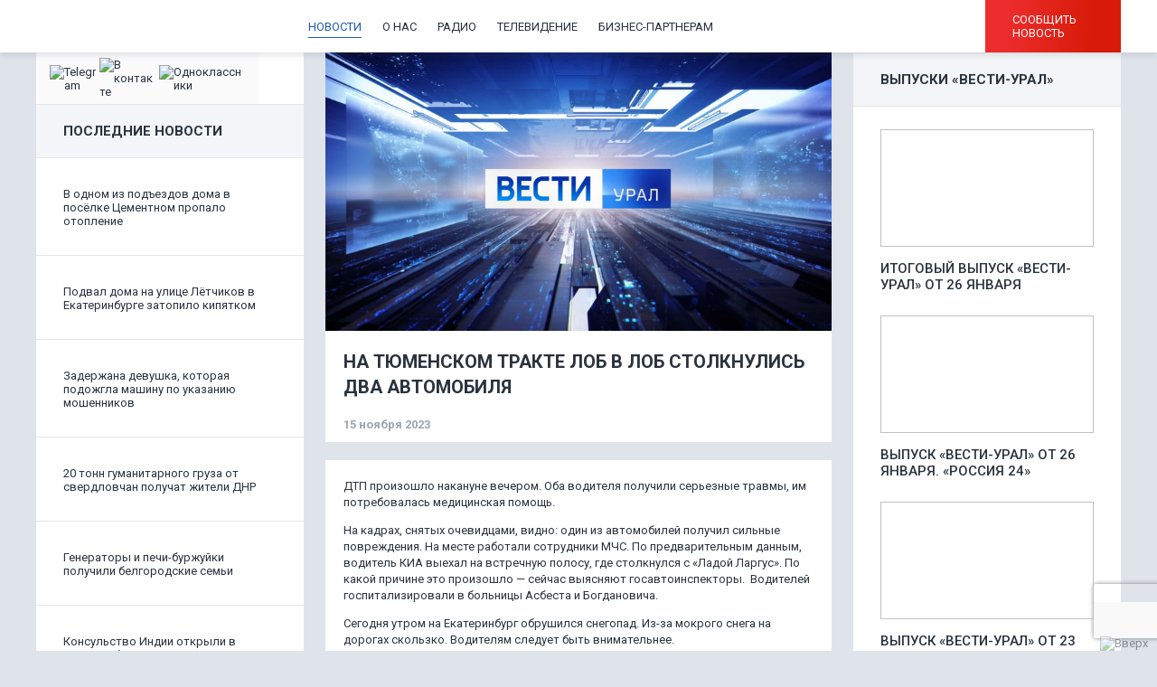

--- FILE ---
content_type: text/html; charset=UTF-8
request_url: https://vesti-ural.ru/2023/11/15/211338/
body_size: 17081
content:


<!doctype html>
<html lang="ru">

<head>
  <meta charset="utf-8">
  <meta name="viewport" content="width=device-width, initial-scale=1.0">
  <meta name="cmsmagazine" content="78f911be7eea50044289b39e13dbedef" />
  <meta name="yandex-verification" content="d9bd8600b3355d14" />
  <meta name="web-studio" content="Разработка сайта kolibri.agency" />

  <link rel="stylesheet" type='text/css' href="https://unpkg.com/simplebar@latest/dist/simplebar.css" />
  <script src="https://unpkg.com/simplebar@latest/dist/simplebar.min.js"></script>
  <title>На Тюменском тракте лоб в лоб столкнулись два автомобиля - Вести Урал</title>

  <meta name='robots' content='index, follow, max-image-preview:large, max-snippet:-1, max-video-preview:-1' />

	<!-- This site is optimized with the Yoast SEO plugin v16.4 - https://yoast.com/wordpress/plugins/seo/ -->
	<link rel="canonical" href="https://vesti-ural.ru/2023/11/15/211338/" />
	<meta property="og:locale" content="ru_RU" />
	<meta property="og:type" content="article" />
	<meta property="og:title" content="На Тюменском тракте лоб в лоб столкнулись два автомобиля - Вести Урал" />
	<meta property="og:description" content="ДТП произошло накануне вечером. Оба водителя получили серьезные травмы, им потребовалась медицинская помощь. На кадрах, снятых очевидцами, видно: один из автомобилей получил сильные повреждения. На месте работали сотрудники МЧС. По предварительным данным, водитель КИА выехал на встречную полосу, где столкнулся с «Ладой Ларгус». По какой причине это произошло &#8212; сейчас выясняют госавтоинспекторы.&nbsp; Водителей госпитализировали в..." />
	<meta property="og:url" content="https://vesti-ural.ru/2023/11/15/211338/" />
	<meta property="og:site_name" content="Вести Урал" />
	<meta property="article:published_time" content="2023-11-15T05:02:17+00:00" />
	<meta property="article:modified_time" content="2023-11-15T06:36:35+00:00" />
	<meta property="og:image" content="https://vesti-ural.ru/wp-content/uploads/2023/11/Untitled-1-13.jpg" />
	<meta property="og:image:width" content="772" />
	<meta property="og:image:height" content="429" />
	<meta name="twitter:card" content="summary" />
	<meta name="twitter:label1" content="Написано автором" />
	<meta name="twitter:data1" content="Вероника Оленева" />
	<meta name="twitter:label2" content="Примерное время для чтения" />
	<meta name="twitter:data2" content="1 минута" />
	<script type="application/ld+json" class="yoast-schema-graph">{"@context":"https://schema.org","@graph":[{"@type":"WebSite","@id":"https://vesti-ural.ru/#website","url":"https://vesti-ural.ru/","name":"\u0412\u0435\u0441\u0442\u0438 \u0423\u0440\u0430\u043b","description":"\u041d\u043e\u0432\u043e\u0441\u0442\u0438 \u0432 \u0415\u043a\u0430\u0442\u0435\u0440\u0438\u043d\u0431\u0443\u0440\u0433\u0435 \u0438 \u043d\u0430 \u0423\u0440\u0430\u043b\u0435","potentialAction":[{"@type":"SearchAction","target":"https://vesti-ural.ru/?s={search_term_string}","query-input":"required name=search_term_string"}],"inLanguage":"ru-RU"},{"@type":"ImageObject","@id":"https://vesti-ural.ru/2023/11/15/211338/#primaryimage","inLanguage":"ru-RU","url":"https://vesti-ural.ru/wp-content/uploads/2025/06/vesti-ural-cover.jpg","contentUrl":"https://vesti-ural.ru/wp-content/uploads/2025/06/vesti-ural-cover.jpg","width":1600,"height":879,"caption":"\u041d\u043e\u0432\u043e\u0441\u0442\u0438 | \u0412\u0435\u0441\u0442\u0438 \u0423\u0440\u0430\u043b"},{"@type":"WebPage","@id":"https://vesti-ural.ru/2023/11/15/211338/#webpage","url":"https://vesti-ural.ru/2023/11/15/211338/","name":"\u041d\u0430 \u0422\u044e\u043c\u0435\u043d\u0441\u043a\u043e\u043c \u0442\u0440\u0430\u043a\u0442\u0435 \u043b\u043e\u0431 \u0432 \u043b\u043e\u0431 \u0441\u0442\u043e\u043b\u043a\u043d\u0443\u043b\u0438\u0441\u044c \u0434\u0432\u0430 \u0430\u0432\u0442\u043e\u043c\u043e\u0431\u0438\u043b\u044f - \u0412\u0435\u0441\u0442\u0438 \u0423\u0440\u0430\u043b","isPartOf":{"@id":"https://vesti-ural.ru/#website"},"primaryImageOfPage":{"@id":"https://vesti-ural.ru/2023/11/15/211338/#primaryimage"},"datePublished":"2023-11-15T05:02:17+00:00","dateModified":"2023-11-15T06:36:35+00:00","author":{"@id":"https://vesti-ural.ru/#/schema/person/a17d4c3ed4f8b26d09d4971cd8063e17"},"breadcrumb":{"@id":"https://vesti-ural.ru/2023/11/15/211338/#breadcrumb"},"inLanguage":"ru-RU","potentialAction":[{"@type":"ReadAction","target":["https://vesti-ural.ru/2023/11/15/211338/"]}]},{"@type":"BreadcrumbList","@id":"https://vesti-ural.ru/2023/11/15/211338/#breadcrumb","itemListElement":[{"@type":"ListItem","position":1,"item":{"@type":"WebPage","@id":"https://vesti-ural.ru/","url":"https://vesti-ural.ru/","name":"\u0413\u043b\u0430\u0432\u043d\u0430\u044f \u0441\u0442\u0440\u0430\u043d\u0438\u0446\u0430"}},{"@type":"ListItem","position":2,"item":{"@id":"https://vesti-ural.ru/2023/11/15/211338/#webpage"}}]},{"@type":"Person","@id":"https://vesti-ural.ru/#/schema/person/a17d4c3ed4f8b26d09d4971cd8063e17","name":"\u0412\u0435\u0440\u043e\u043d\u0438\u043a\u0430 \u041e\u043b\u0435\u043d\u0435\u0432\u0430","image":{"@type":"ImageObject","@id":"https://vesti-ural.ru/#personlogo","inLanguage":"ru-RU","url":"https://secure.gravatar.com/avatar/999de75a108b31bf6b7b5c016bcf5c3b?s=96&d=mm&r=g","contentUrl":"https://secure.gravatar.com/avatar/999de75a108b31bf6b7b5c016bcf5c3b?s=96&d=mm&r=g","caption":"\u0412\u0435\u0440\u043e\u043d\u0438\u043a\u0430 \u041e\u043b\u0435\u043d\u0435\u0432\u0430"}}]}</script>
	<!-- / Yoast SEO plugin. -->


<link rel='dns-prefetch' href='//cdn.jsdelivr.net' />
<link rel='dns-prefetch' href='//cdnjs.cloudflare.com' />
<link rel='dns-prefetch' href='//yandex.st' />
<link rel='dns-prefetch' href='//www.google.com' />
<link rel='dns-prefetch' href='//s.w.org' />
<link rel="alternate" type="application/rss+xml" title="Вести Урал &raquo; Лента комментариев к &laquo;На Тюменском тракте лоб в лоб столкнулись два автомобиля&raquo;" href="https://vesti-ural.ru/2023/11/15/211338/feed/" />
<script type="text/javascript">
window._wpemojiSettings = {"baseUrl":"https:\/\/s.w.org\/images\/core\/emoji\/13.1.0\/72x72\/","ext":".png","svgUrl":"https:\/\/s.w.org\/images\/core\/emoji\/13.1.0\/svg\/","svgExt":".svg","source":{"concatemoji":"https:\/\/vesti-ural.ru\/wp-includes\/js\/wp-emoji-release.min.js?ver=5.9.10"}};
/*! This file is auto-generated */
!function(e,a,t){var n,r,o,i=a.createElement("canvas"),p=i.getContext&&i.getContext("2d");function s(e,t){var a=String.fromCharCode;p.clearRect(0,0,i.width,i.height),p.fillText(a.apply(this,e),0,0);e=i.toDataURL();return p.clearRect(0,0,i.width,i.height),p.fillText(a.apply(this,t),0,0),e===i.toDataURL()}function c(e){var t=a.createElement("script");t.src=e,t.defer=t.type="text/javascript",a.getElementsByTagName("head")[0].appendChild(t)}for(o=Array("flag","emoji"),t.supports={everything:!0,everythingExceptFlag:!0},r=0;r<o.length;r++)t.supports[o[r]]=function(e){if(!p||!p.fillText)return!1;switch(p.textBaseline="top",p.font="600 32px Arial",e){case"flag":return s([127987,65039,8205,9895,65039],[127987,65039,8203,9895,65039])?!1:!s([55356,56826,55356,56819],[55356,56826,8203,55356,56819])&&!s([55356,57332,56128,56423,56128,56418,56128,56421,56128,56430,56128,56423,56128,56447],[55356,57332,8203,56128,56423,8203,56128,56418,8203,56128,56421,8203,56128,56430,8203,56128,56423,8203,56128,56447]);case"emoji":return!s([10084,65039,8205,55357,56613],[10084,65039,8203,55357,56613])}return!1}(o[r]),t.supports.everything=t.supports.everything&&t.supports[o[r]],"flag"!==o[r]&&(t.supports.everythingExceptFlag=t.supports.everythingExceptFlag&&t.supports[o[r]]);t.supports.everythingExceptFlag=t.supports.everythingExceptFlag&&!t.supports.flag,t.DOMReady=!1,t.readyCallback=function(){t.DOMReady=!0},t.supports.everything||(n=function(){t.readyCallback()},a.addEventListener?(a.addEventListener("DOMContentLoaded",n,!1),e.addEventListener("load",n,!1)):(e.attachEvent("onload",n),a.attachEvent("onreadystatechange",function(){"complete"===a.readyState&&t.readyCallback()})),(n=t.source||{}).concatemoji?c(n.concatemoji):n.wpemoji&&n.twemoji&&(c(n.twemoji),c(n.wpemoji)))}(window,document,window._wpemojiSettings);
</script>
<style type="text/css">
img.wp-smiley,
img.emoji {
	display: inline !important;
	border: none !important;
	box-shadow: none !important;
	height: 1em !important;
	width: 1em !important;
	margin: 0 0.07em !important;
	vertical-align: -0.1em !important;
	background: none !important;
	padding: 0 !important;
}
</style>
	<link rel='stylesheet' id='wp-block-library-css'  href='https://vesti-ural.ru/wp-includes/css/dist/block-library/style.min.css?ver=5.9.10' type='text/css' media='all' />
<style id='safe-svg-svg-icon-style-inline-css' type='text/css'>
.safe-svg-cover{text-align:center}.safe-svg-cover .safe-svg-inside{display:inline-block;max-width:100%}.safe-svg-cover svg{height:100%;max-height:100%;max-width:100%;width:100%}

</style>
<style id='global-styles-inline-css' type='text/css'>
body{--wp--preset--color--black: #000000;--wp--preset--color--cyan-bluish-gray: #abb8c3;--wp--preset--color--white: #ffffff;--wp--preset--color--pale-pink: #f78da7;--wp--preset--color--vivid-red: #cf2e2e;--wp--preset--color--luminous-vivid-orange: #ff6900;--wp--preset--color--luminous-vivid-amber: #fcb900;--wp--preset--color--light-green-cyan: #7bdcb5;--wp--preset--color--vivid-green-cyan: #00d084;--wp--preset--color--pale-cyan-blue: #8ed1fc;--wp--preset--color--vivid-cyan-blue: #0693e3;--wp--preset--color--vivid-purple: #9b51e0;--wp--preset--gradient--vivid-cyan-blue-to-vivid-purple: linear-gradient(135deg,rgba(6,147,227,1) 0%,rgb(155,81,224) 100%);--wp--preset--gradient--light-green-cyan-to-vivid-green-cyan: linear-gradient(135deg,rgb(122,220,180) 0%,rgb(0,208,130) 100%);--wp--preset--gradient--luminous-vivid-amber-to-luminous-vivid-orange: linear-gradient(135deg,rgba(252,185,0,1) 0%,rgba(255,105,0,1) 100%);--wp--preset--gradient--luminous-vivid-orange-to-vivid-red: linear-gradient(135deg,rgba(255,105,0,1) 0%,rgb(207,46,46) 100%);--wp--preset--gradient--very-light-gray-to-cyan-bluish-gray: linear-gradient(135deg,rgb(238,238,238) 0%,rgb(169,184,195) 100%);--wp--preset--gradient--cool-to-warm-spectrum: linear-gradient(135deg,rgb(74,234,220) 0%,rgb(151,120,209) 20%,rgb(207,42,186) 40%,rgb(238,44,130) 60%,rgb(251,105,98) 80%,rgb(254,248,76) 100%);--wp--preset--gradient--blush-light-purple: linear-gradient(135deg,rgb(255,206,236) 0%,rgb(152,150,240) 100%);--wp--preset--gradient--blush-bordeaux: linear-gradient(135deg,rgb(254,205,165) 0%,rgb(254,45,45) 50%,rgb(107,0,62) 100%);--wp--preset--gradient--luminous-dusk: linear-gradient(135deg,rgb(255,203,112) 0%,rgb(199,81,192) 50%,rgb(65,88,208) 100%);--wp--preset--gradient--pale-ocean: linear-gradient(135deg,rgb(255,245,203) 0%,rgb(182,227,212) 50%,rgb(51,167,181) 100%);--wp--preset--gradient--electric-grass: linear-gradient(135deg,rgb(202,248,128) 0%,rgb(113,206,126) 100%);--wp--preset--gradient--midnight: linear-gradient(135deg,rgb(2,3,129) 0%,rgb(40,116,252) 100%);--wp--preset--duotone--dark-grayscale: url('#wp-duotone-dark-grayscale');--wp--preset--duotone--grayscale: url('#wp-duotone-grayscale');--wp--preset--duotone--purple-yellow: url('#wp-duotone-purple-yellow');--wp--preset--duotone--blue-red: url('#wp-duotone-blue-red');--wp--preset--duotone--midnight: url('#wp-duotone-midnight');--wp--preset--duotone--magenta-yellow: url('#wp-duotone-magenta-yellow');--wp--preset--duotone--purple-green: url('#wp-duotone-purple-green');--wp--preset--duotone--blue-orange: url('#wp-duotone-blue-orange');--wp--preset--font-size--small: 13px;--wp--preset--font-size--medium: 20px;--wp--preset--font-size--large: 36px;--wp--preset--font-size--x-large: 42px;}.has-black-color{color: var(--wp--preset--color--black) !important;}.has-cyan-bluish-gray-color{color: var(--wp--preset--color--cyan-bluish-gray) !important;}.has-white-color{color: var(--wp--preset--color--white) !important;}.has-pale-pink-color{color: var(--wp--preset--color--pale-pink) !important;}.has-vivid-red-color{color: var(--wp--preset--color--vivid-red) !important;}.has-luminous-vivid-orange-color{color: var(--wp--preset--color--luminous-vivid-orange) !important;}.has-luminous-vivid-amber-color{color: var(--wp--preset--color--luminous-vivid-amber) !important;}.has-light-green-cyan-color{color: var(--wp--preset--color--light-green-cyan) !important;}.has-vivid-green-cyan-color{color: var(--wp--preset--color--vivid-green-cyan) !important;}.has-pale-cyan-blue-color{color: var(--wp--preset--color--pale-cyan-blue) !important;}.has-vivid-cyan-blue-color{color: var(--wp--preset--color--vivid-cyan-blue) !important;}.has-vivid-purple-color{color: var(--wp--preset--color--vivid-purple) !important;}.has-black-background-color{background-color: var(--wp--preset--color--black) !important;}.has-cyan-bluish-gray-background-color{background-color: var(--wp--preset--color--cyan-bluish-gray) !important;}.has-white-background-color{background-color: var(--wp--preset--color--white) !important;}.has-pale-pink-background-color{background-color: var(--wp--preset--color--pale-pink) !important;}.has-vivid-red-background-color{background-color: var(--wp--preset--color--vivid-red) !important;}.has-luminous-vivid-orange-background-color{background-color: var(--wp--preset--color--luminous-vivid-orange) !important;}.has-luminous-vivid-amber-background-color{background-color: var(--wp--preset--color--luminous-vivid-amber) !important;}.has-light-green-cyan-background-color{background-color: var(--wp--preset--color--light-green-cyan) !important;}.has-vivid-green-cyan-background-color{background-color: var(--wp--preset--color--vivid-green-cyan) !important;}.has-pale-cyan-blue-background-color{background-color: var(--wp--preset--color--pale-cyan-blue) !important;}.has-vivid-cyan-blue-background-color{background-color: var(--wp--preset--color--vivid-cyan-blue) !important;}.has-vivid-purple-background-color{background-color: var(--wp--preset--color--vivid-purple) !important;}.has-black-border-color{border-color: var(--wp--preset--color--black) !important;}.has-cyan-bluish-gray-border-color{border-color: var(--wp--preset--color--cyan-bluish-gray) !important;}.has-white-border-color{border-color: var(--wp--preset--color--white) !important;}.has-pale-pink-border-color{border-color: var(--wp--preset--color--pale-pink) !important;}.has-vivid-red-border-color{border-color: var(--wp--preset--color--vivid-red) !important;}.has-luminous-vivid-orange-border-color{border-color: var(--wp--preset--color--luminous-vivid-orange) !important;}.has-luminous-vivid-amber-border-color{border-color: var(--wp--preset--color--luminous-vivid-amber) !important;}.has-light-green-cyan-border-color{border-color: var(--wp--preset--color--light-green-cyan) !important;}.has-vivid-green-cyan-border-color{border-color: var(--wp--preset--color--vivid-green-cyan) !important;}.has-pale-cyan-blue-border-color{border-color: var(--wp--preset--color--pale-cyan-blue) !important;}.has-vivid-cyan-blue-border-color{border-color: var(--wp--preset--color--vivid-cyan-blue) !important;}.has-vivid-purple-border-color{border-color: var(--wp--preset--color--vivid-purple) !important;}.has-vivid-cyan-blue-to-vivid-purple-gradient-background{background: var(--wp--preset--gradient--vivid-cyan-blue-to-vivid-purple) !important;}.has-light-green-cyan-to-vivid-green-cyan-gradient-background{background: var(--wp--preset--gradient--light-green-cyan-to-vivid-green-cyan) !important;}.has-luminous-vivid-amber-to-luminous-vivid-orange-gradient-background{background: var(--wp--preset--gradient--luminous-vivid-amber-to-luminous-vivid-orange) !important;}.has-luminous-vivid-orange-to-vivid-red-gradient-background{background: var(--wp--preset--gradient--luminous-vivid-orange-to-vivid-red) !important;}.has-very-light-gray-to-cyan-bluish-gray-gradient-background{background: var(--wp--preset--gradient--very-light-gray-to-cyan-bluish-gray) !important;}.has-cool-to-warm-spectrum-gradient-background{background: var(--wp--preset--gradient--cool-to-warm-spectrum) !important;}.has-blush-light-purple-gradient-background{background: var(--wp--preset--gradient--blush-light-purple) !important;}.has-blush-bordeaux-gradient-background{background: var(--wp--preset--gradient--blush-bordeaux) !important;}.has-luminous-dusk-gradient-background{background: var(--wp--preset--gradient--luminous-dusk) !important;}.has-pale-ocean-gradient-background{background: var(--wp--preset--gradient--pale-ocean) !important;}.has-electric-grass-gradient-background{background: var(--wp--preset--gradient--electric-grass) !important;}.has-midnight-gradient-background{background: var(--wp--preset--gradient--midnight) !important;}.has-small-font-size{font-size: var(--wp--preset--font-size--small) !important;}.has-medium-font-size{font-size: var(--wp--preset--font-size--medium) !important;}.has-large-font-size{font-size: var(--wp--preset--font-size--large) !important;}.has-x-large-font-size{font-size: var(--wp--preset--font-size--x-large) !important;}
</style>
<link rel='stylesheet' id='arve-main-css'  href='https://vesti-ural.ru/wp-content/plugins/advanced-responsive-video-embedder/build/main.css?ver=1bca356de819b25e2c48f05fc0d1b1e9' type='text/css' media='all' />
<link rel='stylesheet' id='contact-form-7-css'  href='https://vesti-ural.ru/wp-content/plugins/contact-form-7/includes/css/styles.css?ver=5.4.1' type='text/css' media='all' />
<link rel='stylesheet' id='normalize-css'  href='https://vesti-ural.ru/wp-content/themes/vesti/css/normalize.min.css?ver=5.9.10' type='text/css' media='all' />
<link rel='stylesheet' id='slick-css-css'  href='https://cdn.jsdelivr.net/npm/slick-carousel@1.8.1/slick/slick.css?ver=5.9.10' type='text/css' media='all' />
<link rel='stylesheet' id='owlCarousel-css'  href='https://vesti-ural.ru/wp-content/themes/vesti/css/owl/owl.carousel.min.css?ver=5.9.10' type='text/css' media='all' />
<link rel='stylesheet' id='owlCarouselTheme-css'  href='https://vesti-ural.ru/wp-content/themes/vesti/css/owl/owl.theme.default.css?ver=5.9.10' type='text/css' media='all' />
<link rel='stylesheet' id='fancybox-css-css'  href='https://cdnjs.cloudflare.com/ajax/libs/fancybox/3.5.7/jquery.fancybox.min.css?ver=5.9.10' type='text/css' media='all' />
<link rel='stylesheet' id='css-css'  href='https://vesti-ural.ru/wp-content/themes/vesti/css/main.css?ver=5.9.10' type='text/css' media='all' />
<script async="async" type='text/javascript' src='https://vesti-ural.ru/wp-content/plugins/advanced-responsive-video-embedder/build/main.js?ver=1bca356de819b25e2c48f05fc0d1b1e9' id='arve-main-js'></script>
<script type='text/javascript' src='https://vesti-ural.ru/wp-content/plugins/stop-user-enumeration/frontend/js/frontend.js?ver=1.5.0' id='stop-user-enumeration-js'></script>
<script type='text/javascript' src='https://cdn.jsdelivr.net/npm/jquery@3.5.1/dist/jquery.min.js' id='jquery-js'></script>
<link rel="https://api.w.org/" href="https://vesti-ural.ru/wp-json/" /><link rel="alternate" type="application/json" href="https://vesti-ural.ru/wp-json/wp/v2/posts/211338" /><link rel="EditURI" type="application/rsd+xml" title="RSD" href="https://vesti-ural.ru/xmlrpc.php?rsd" />
<link rel="wlwmanifest" type="application/wlwmanifest+xml" href="https://vesti-ural.ru/wp-includes/wlwmanifest.xml" /> 
<meta name="generator" content="WordPress 5.9.10" />
<link rel='shortlink' href='https://vesti-ural.ru/?p=211338' />
<link rel="alternate" type="application/json+oembed" href="https://vesti-ural.ru/wp-json/oembed/1.0/embed?url=https%3A%2F%2Fvesti-ural.ru%2F2023%2F11%2F15%2F211338%2F" />
<link rel="alternate" type="text/xml+oembed" href="https://vesti-ural.ru/wp-json/oembed/1.0/embed?url=https%3A%2F%2Fvesti-ural.ru%2F2023%2F11%2F15%2F211338%2F&#038;format=xml" />
		<script>
			document.documentElement.className = document.documentElement.className.replace('no-js', 'js');
		</script>
				<style>
			.no-js img.lazyload {
				display: none;
			}

			figure.wp-block-image img.lazyloading {
				min-width: 150px;
			}

						.lazyload, .lazyloading {
				opacity: 0;
			}

			.lazyloaded {
				opacity: 1;
				transition: opacity 400ms;
				transition-delay: 0ms;
			}

					</style>
		<link rel="icon" href="https://vesti-ural.ru/wp-content/uploads/2019/12/cropped-favikon_vesti-32x32.jpg" sizes="32x32" />
<link rel="icon" href="https://vesti-ural.ru/wp-content/uploads/2019/12/cropped-favikon_vesti-192x192.jpg" sizes="192x192" />
<link rel="apple-touch-icon" href="https://vesti-ural.ru/wp-content/uploads/2019/12/cropped-favikon_vesti-180x180.jpg" />
<meta name="msapplication-TileImage" content="https://vesti-ural.ru/wp-content/uploads/2019/12/cropped-favikon_vesti-270x270.jpg" />
		<style type="text/css" id="wp-custom-css">
			.banner-home{
	overflow: hidden;
}		</style>
		
  <!-- Yandex.Metrika counter -->
  <script type="text/javascript">
    (function(m, e, t, r, i, k, a) {
      m[i] = m[i] || function() {
        (m[i].a = m[i].a || []).push(arguments)
      };
      m[i].l = 1 * new Date();
      k = e.createElement(t), a = e.getElementsByTagName(t)[0], k.async = 1, k.src = r, a.parentNode.insertBefore(k, a)
    })
    (window, document, "script", "https://mc.yandex.ru/metrika/tag.js", "ym");

    ym(55382026, "init", {
      clickmap: true,
      trackLinks: true,
      accurateTrackBounce: true,
      webvisor: true,
      ecommerce: "dataLayer"
    });
  </script>
  <noscript>
    <div><img src="https://mc.yandex.ru/watch/55382026" style="position:absolute; left:-9999px;" alt="" /></div>
  </noscript>
  <!-- /Yandex.Metrika counter -->

<!--  <link rel="stylesheet" type='text/css' href="https://unpkg.com/swiper/swiper-bundle.min.css" /> -->
<!--  <script src="https://unpkg.com/swiper/swiper-bundle.min.js"></script> -->
      <link rel="stylesheet" type='text/css' href="https://cdnjs.cloudflare.com/ajax/libs/Swiper/6.8.4/swiper-bundle.css" />
      <script src="https://cdnjs.cloudflare.com/ajax/libs/Swiper/6.8.4/swiper-bundle.js"></script>

</head>

<body class="post-template-default single single-post postid-211338 single-format-standard">


  <!-- tns-counter.ru -->
  <script type="text/javascript">
    (function(win, doc, cb) {
      (win[cb] = win[cb] || []).push(function() {
        try {
          tnsCounterVgtrk_ru = new TNS.TnsCounter({
            'account': 'vgtrk_ru',
            'tmsec': 'vesti_ural'
          });
        } catch (e) {}
      });

      var tnsscript = doc.createElement('script');
      tnsscript.type = 'text/javascript';
      tnsscript.async = true;
      tnsscript.src = ('https:' == doc.location.protocol ? 'https:' : 'http:') +
        '//www.tns-counter.ru/tcounter.js';
      var s = doc.getElementsByTagName('script')[0];
      s.parentNode.insertBefore(tnsscript, s);
    })(window, this.document, 'tnscounter_callback');
  </script>
  <noscript>
    <img src="//www.tns-counter.ru/V13a****vgtrk_ru/ru/UTF-8/tmsec=vesti_ural/" width="0" height="0" alt="" />
  </noscript>
  <!--/ tns-counter.ru -->

  <!--LiveInternet counter-->
  <script type="text/javascript">
    document.write("<a style='display: none;' href='//www.liveinternet.ru/click' " +
      "target=_blank><img src='//counter.yadro.ru/hit?t52.6;r" +
      escape(document.referrer) + ((typeof(screen) == "undefined") ? "" :
        ";s" + screen.width + "" + screen.height + "" + (screen.colorDepth ?
          screen.colorDepth : screen.pixelDepth)) + ";u" + escape(document.URL) +
      ";h" + escape(document.title.substring(0, 150)) + ";" + Math.random() +
      "' alt='' title='LiveInternet: показано число просмотров и" +
      " посетителей за 24 часа' " +
      "border='0' width='88' height='31'><\/a>")
  </script>
  <!--/LiveInternet-->



  <!-- Yandex.Metrika counter 45984633-->
  <script type="text/javascript">
    (function(d, w, c) {
      (w[c] = w[c] || []).push(function() {
        try {
          w.yaCounter45984633 = new Ya.Metrika({
            id: 45984633,
            clickmap: true,
            trackLinks: true,
            accurateTrackBounce: true,
            webvisor: true
          });
        } catch (e) {}
      });
      var n = d.getElementsByTagName("script")[0],
        s = d.createElement("script"),
        f = function() {
          n.parentNode.insertBefore(s, n);
        };
      s.type = "text/javascript";
      s.async = true;
      s.src = "https://mc.yandex.ru/metrika/watch.js";
      if (w.opera == "[object Opera]") {
        d.addEventListener("DOMContentLoaded", f, false);
      } else {
        f();
      }
    })(document, window, "yandex_metrika_callbacks");
  </script>

  <noscript>
    <div><img src="https://mc.yandex.ru/watch/45984633" style="position:absolute; left:-9999px;" alt="" /></div>
  </noscript>
  <!-- /Yandex.Metrika counter -->

  <!-- Yandex.Metrika counter 55382026-->
  <script type="text/javascript">
    (function(m, e, t, r, i, k, a) {
      m[i] = m[i] || function() {
        (m[i].a = m[i].a || []).push(arguments)
      };
      m[i].l = 1 * new Date();
      k = e.createElement(t), a = e.getElementsByTagName(t)[0], k.async = 1, k.src = r, a.parentNode.insertBefore(k, a)
    })
    (window, document, "script", "https://mc.yandex.ru/metrika/tag.js", "ym");

    ym(55382026, "init", {
      clickmap: true,
      trackLinks: true,
      accurateTrackBounce: true,
      webvisor: true,
      ecommerce: "dataLayer"
    });
  </script>

  <noscript>
    <div><img src="https://mc.yandex.ru/watch/55382026" style="position:absolute; left:-9999px;" alt="" /></div>
  </noscript>
  <!-- /Yandex.Metrika counter -->

  <div class="container container-flex">
    <header class="site-header header">
      <div class="header__inner">
        <a href="/" class="logo logo-header">
          <img data-src="https://vesti-ural.ru/wp-content/themes/vesti/images/img/logos/logo.svg" alt="" srcset="" src="[data-uri]" class="lazyload" /><noscript><img src="https://vesti-ural.ru/wp-content/themes/vesti/images/img/logos/logo.svg" alt="" srcset="" /></noscript>
        </a>

        <div class="menu-verhnee-menju-container"><ul id="menu-verhnee-menju" class="menu"><li id="menu-item-129979" class="menu-item menu-item-type-taxonomy menu-item-object-category current-post-ancestor current-menu-parent current-post-parent menu-item-129979"><a href="https://vesti-ural.ru/news/">Новости</a></li>
<li id="menu-item-31232" class="menu-item menu-item-type-taxonomy menu-item-object-category menu-item-31232"><a href="https://vesti-ural.ru/about_us/">О нас</a></li>
<li id="menu-item-31144" class="menu-item menu-item-type-taxonomy menu-item-object-category menu-item-31144"><a href="https://vesti-ural.ru/radio/">Радио</a></li>
<li id="menu-item-31145" class="menu-item menu-item-type-taxonomy menu-item-object-category menu-item-31145"><a href="https://vesti-ural.ru/programms/">Телевидение</a></li>
<li id="menu-item-129990" class="menu-item menu-item-type-post_type menu-item-object-page menu-item-129990"><a href="https://vesti-ural.ru/business-partners/">Бизнес-партнерам</a></li>
</ul></div>
        <div class="header__buttons">
          <button class="btn btn-report">Сообщить новость</button>
        </div>

        <div class="header__menu-btn">
          <div class="line"></div>
          <div class="line"></div>
          <div class="line"></div>

          <div class="close">
            <img data-src="https://vesti-ural.ru/wp-content/themes/vesti/images/img/icons/menu-close.svg" alt="" src="[data-uri]" class="lazyload"><noscript><img src="https://vesti-ural.ru/wp-content/themes/vesti/images/img/icons/menu-close.svg" alt=""></noscript>
          </div>
        </div>

      </div>
    </header>
  <!-- pixel block -->
      <img data-src="https://px201.medhills.ru/s.gif?mh_id=2099670d4bb15080fbb3d35c64e43130&mh_news=На Тюменском тракте лоб в лоб столкнулись два автомобиля&mh_tags=ДТП,авария,водитель,дорога,снегопад,травмы,трасса&mh_page=https://vesti-ural.ru/2023/11/15/211338/" style="height: 1px; width: 1px; position: absolute; opacity: 0.1;" src="[data-uri]" class="lazyload"><noscript><img src="https://px201.medhills.ru/s.gif?mh_id=2099670d4bb15080fbb3d35c64e43130&mh_news=На Тюменском тракте лоб в лоб столкнулись два автомобиля&mh_tags=ДТП,авария,водитель,дорога,снегопад,травмы,трасса&mh_page=https://vesti-ural.ru/2023/11/15/211338/" style="height: 1px; width: 1px; position: absolute; opacity: 0.1;"></noscript>
    
		        <div class="main-content">
            <div class="home-top-btns">
                <div class="btn-last-news" data-target="last-news">ПОСЛЕДНИЕ НОВОСТИ</div>
                <div class="btn-main-content active" data-target="main-content">ГЛАВНОЕ</div>
            </div>

            <aside class="sidebar sidebar-left">
  <div class="social-search-block">
        <ul class="social-block">
              <li>
          <a href="https://t.me/vestiuraltv" class="menu__link" target="_blank">
            <img data-src="https://vesti-ural.ru/wp-content/uploads/2021/05/telegram-2.svg" alt="Telegram" srcset="" src="[data-uri]" class="lazyload" /><noscript><img src="https://vesti-ural.ru/wp-content/uploads/2021/05/telegram-2.svg" alt="Telegram" srcset=""/></noscript>
          </a>
        </li>
              <li>
          <a href="https://vk.com/vestiural" class="menu__link" target="_blank">
            <img data-src="https://vesti-ural.ru/wp-content/uploads/2021/05/vk-2.svg" alt="В контакте" srcset="" src="[data-uri]" class="lazyload" /><noscript><img src="https://vesti-ural.ru/wp-content/uploads/2021/05/vk-2.svg" alt="В контакте" srcset=""/></noscript>
          </a>
        </li>
              <li>
          <a href="https://ok.ru/vestiural" class="menu__link" target="_blank">
            <img data-src="https://vesti-ural.ru/wp-content/uploads/2021/05/ok-2.svg" alt="Одноклассники" srcset="" src="[data-uri]" class="lazyload" /><noscript><img src="https://vesti-ural.ru/wp-content/uploads/2021/05/ok-2.svg" alt="Одноклассники" srcset=""/></noscript>
          </a>
        </li>
          </ul>
    <div class="search-block">
      <button class="btn btn-media btn-search"></button>
    </div>
    <div class="search-list">
      <form role="search" method="get" id="searchform" action="https://vesti-ural.ru/">
        <div class="search-input">
          <input type="text" placeholder="Новость, выпуск" value="" name="s" id="s">
        </div>
        <button class="search-button" type="submit" id="searchsubmit">Поиск</button>
      </form>

      <div class="search-close">
        <img data-src="https://vesti-ural.ru/wp-content/themes/vesti/images/img/icons/search-close.svg" alt="P" src="[data-uri]" class="lazyload" /><noscript><img src="https://vesti-ural.ru/wp-content/themes/vesti/images/img/icons/search-close.svg" alt="P"/></noscript>
      </div>
    </div>
  </div>

  <h3 class="sidebar__title">Последние новости</h3>
  <div class="news-latest">

    <div class="sidebar-wrapper">
      <ul class="news-list">          <li class="list-item">
            <span class="list-item__date date"></span>
            <a href="https://vesti-ural.ru/2026/01/26/271465/">В одном из подъездов дома в посёлке Цементном пропало отопление</a>
          </li>
                    <li class="list-item">
            <span class="list-item__date date"></span>
            <a href="https://vesti-ural.ru/2026/01/26/271462/">Подвал дома на улице Лётчиков в Екатеринбурге затопило кипятком</a>
          </li>
                    <li class="list-item">
            <span class="list-item__date date"></span>
            <a href="https://vesti-ural.ru/2026/01/26/271459/">Задержана девушка, которая подожгла машину по указанию мошенников</a>
          </li>
          <li></li>          <li class="list-item">
            <span class="list-item__date date"></span>
            <a href="https://vesti-ural.ru/2026/01/26/271456/">20 тонн гуманитарного груза от свердловчан получат жители ДНР</a>
          </li>
                    <li class="list-item">
            <span class="list-item__date date"></span>
            <a href="https://vesti-ural.ru/2026/01/26/271453/">Генераторы и печи-буржуйки получили белгородские семьи</a>
          </li>
                    <li class="list-item">
            <span class="list-item__date date"></span>
            <a href="https://vesti-ural.ru/2026/01/26/271450/">Консульство Индии открыли в Екатеринбурге</a>
          </li>
                    <li class="list-item">
            <span class="list-item__date date"></span>
            <a href="https://vesti-ural.ru/2026/01/26/271440/">В Екатеринбурге наградили победителей конкурса «Большая перемена»</a>
          </li>
                    <li class="list-item">
            <span class="list-item__date date"></span>
            <a href="https://vesti-ural.ru/2026/01/26/271419/">Чемпионат по акробатическому рок-н-роллу прошел в Екатеринбурге</a>
          </li>
                    <li class="list-item">
            <span class="list-item__date date"></span>
            <a href="https://vesti-ural.ru/2026/01/26/271415/">Интеллектуальная викторина объединила студентов екатеринбургских ВУЗов</a>
          </li>
                    <li class="list-item">
            <span class="list-item__date date"></span>
            <a href="https://vesti-ural.ru/2026/01/26/271411/">Исполнителей хорового искусства объединил фестиваль «Крещенский благовест»</a>
          </li>
                    <li class="list-item">
            <span class="list-item__date date"></span>
            <a href="https://vesti-ural.ru/2026/01/26/271407/">Грантовую поддержку получат победители конкурса «Студенческий стартап»</a>
          </li>
                    <li class="list-item">
            <span class="list-item__date date"></span>
            <a href="https://vesti-ural.ru/2026/01/26/271403/">Подростки из Большого Истока помогли потушить крупный пожар</a>
          </li>
                    <li class="list-item">
            <span class="list-item__date date"></span>
            <a href="https://vesti-ural.ru/2026/01/26/271400/">&#171;Снежный вихрь&#187; вновь прошёл над Уралом</a>
          </li>
                    <li class="list-item">
            <span class="list-item__date date"></span>
            <a href="https://vesti-ural.ru/2026/01/26/271396/">В Екатеринбурге прошло первенство Свердловской области по гонкам дронов</a>
          </li>
                    <li class="list-item">
            <span class="list-item__date date"></span>
            <a href="https://vesti-ural.ru/2026/01/26/271377/">День студента отметили в инновационном культурном центре Первоуральска</a>
          </li>
                    <li class="list-item">
            <span class="list-item__date date"></span>
            <a href="https://vesti-ural.ru/2026/01/26/271372/">В Екатеринбурге открылась выставка &#171;Метро как предчувствие&#187;</a>
          </li>
                    <li class="list-item">
            <span class="list-item__date date"></span>
            <a href="https://vesti-ural.ru/2026/01/26/271354/">Свердловские города получат субсидии на строительство и ремонт дорог</a>
          </li>
                    <li class="list-item">
            <span class="list-item__date date"></span>
            <a href="https://vesti-ural.ru/2026/01/26/271350/">В Екатеринбурге ограничат движение транспорта по улице Печерская</a>
          </li>
                    <li class="list-item">
            <span class="list-item__date date"></span>
            <a href="https://vesti-ural.ru/2026/01/26/271368/">Обзор мероприятий понедельника, 26 января</a>
          </li>
                    <li class="list-item">
            <span class="list-item__date date"></span>
            <a href="https://vesti-ural.ru/2026/01/23/271331/">Из-за морозов в регионе выросло потребление электричества</a>
          </li>
                    <li class="list-item">
            <span class="list-item__date date"></span>
            <a href="https://vesti-ural.ru/2026/01/23/271328/">Жители Екатеринбурга жалуются на строительно-отделочную компанию</a>
          </li>
                    <li class="list-item">
            <span class="list-item__date date"></span>
            <a href="https://vesti-ural.ru/2026/01/23/271325/">Приговор вынесен мужчине, обвиненному в убийстве знахаря</a>
          </li>
          </ul>    </div>
  </div>
  <div class="news-latest__footer" id="loadMoreNews">
    <a href="#">Больше новостей</a>
    <svg class="spinner" viewBox="0 0 50 50">
      <circle class="path" cx="25" cy="25" r="20" fill="none" stroke-width="5"></circle>
    </svg>
  </div>

</aside>
            <div class="main-center active">
                <div class="cards">
                    <div class="cards-post-header">
                        <div class="post-thumbnail">
                                                                                        <img data-src="https://vesti-ural.ru/wp-content/uploads/2025/06/vesti-ural-cover.jpg" alt="На Тюменском тракте лоб в лоб столкнулись два автомобиля" src="[data-uri]" class="lazyload" style="--smush-placeholder-width: 1600px; --smush-placeholder-aspect-ratio: 1600/879;"><noscript><img src="https://vesti-ural.ru/wp-content/uploads/2025/06/vesti-ural-cover.jpg" alt="На Тюменском тракте лоб в лоб столкнулись два автомобиля"></noscript>
                            

                            <div class="post-header">
                                <h1>На Тюменском тракте лоб в лоб столкнулись два автомобиля</h1>
                                <span class="date">15 ноября 2023</span>
                            </div>
                        </div>

                    </div>

                    <div class="post-content">
                        
<p>ДТП произошло накануне вечером. Оба водителя получили серьезные травмы, им потребовалась медицинская помощь.</p>



<p>На кадрах, снятых очевидцами, видно: один из автомобилей получил сильные повреждения. На месте работали сотрудники МЧС. По предварительным данным, водитель КИА выехал на встречную полосу, где столкнулся с «Ладой Ларгус». По какой причине это произошло &#8212; сейчас выясняют госавтоинспекторы.&nbsp; Водителей госпитализировали в больницы Асбеста и Богдановича.</p>



<p>Сегодня утром на Екатеринбург обрушился снегопад. Из-за мокрого снега на дорогах скользко. Водителям следует быть внимательнее.</p>



<p><em>Фото и видео интернет-портала E1.ru</em></p>



<figure class="wp-block-embed is-type-rich is-provider-вставить-обработчик wp-block-embed-вставить-обработчик"><div class="wp-block-embed__wrapper">
<div class="arve" data-mode="normal" data-provider="vk" id="arve-vk-oid-28417051id456252564hash9e8f18065b59e1716977fb888752e328713228" style="max-width:900px;">
<span class="arve-inner">
<span class="arve-embed arve-embed--has-aspect-ratio">
<span class="arve-ar" style="padding-top:56.250000%"></span><iframe allow="accelerometer; autoplay; clipboard-write; encrypted-media; gyroscope; picture-in-picture" allowfullscreen class="arve-iframe fitvidsignore lazyload" data-arve="arve-vk-oid-28417051id456252564hash9e8f18065b59e1716977fb888752e328713228" data-src-no-ap="https://vk.com/video_ext.php?oid=-28417051&amp;id=456252564&amp;hash=9e8f18065b59e171" frameborder="0" height="506.25" sandbox="allow-scripts allow-same-origin allow-presentation allow-popups allow-popups-to-escape-sandbox" scrolling="no" data-src="https://vk.com/video_ext.php?oid=-28417051&#038;id=456252564&#038;hash=9e8f18065b59e171" width="900" src="[data-uri]" data-load-mode="1"></iframe>

</span>

</span>
<script type="application/ld+json">{"@context":"http:\/\/schema.org\/","@id":"https:\/\/vesti-ural.ru\/2023\/11\/15\/211338\/#arve-vk-oid-28417051id456252564hash9e8f18065b59e1716977fb888752e328713228","type":"VideoObject","embedURL":"https:\/\/vk.com\/video_ext.php?oid=-28417051&id=456252564&hash=9e8f18065b59e171"}</script>
</div>

</div></figure>
                    </div>

                    <div class="post-socials">
                        <span class="share__title">Мы в соцсетях: </span>

                        <ul class="menu menu-social">
                                                                                        <li>
                                    <a href="https://t.me/vestiuraltv" target="_blank" class="menu__link">
                                        <img data-src="https://vesti-ural.ru/wp-content/uploads/2021/05/telegram-2.svg" alt="Telegram" srcset="" src="[data-uri]" class="lazyload" /><noscript><img data-src="https://vesti-ural.ru/wp-content/uploads/2021/05/telegram-2.svg" alt="Telegram" srcset="" src="[data-uri]" class="lazyload" /><noscript><img data-src="https://vesti-ural.ru/wp-content/uploads/2021/05/telegram-2.svg" alt="Telegram" srcset="" src="[data-uri]" class="lazyload" /><noscript><img src="https://vesti-ural.ru/wp-content/uploads/2021/05/telegram-2.svg" alt="Telegram" srcset="" /></noscript></noscript></noscript>
                                    </a>
                                </li>
                                                            <li>
                                    <a href="https://vk.com/vestiural" target="_blank" class="menu__link">
                                        <img data-src="https://vesti-ural.ru/wp-content/uploads/2021/05/vk-2.svg" alt="В контакте" srcset="" src="[data-uri]" class="lazyload" /><noscript><img data-src="https://vesti-ural.ru/wp-content/uploads/2021/05/vk-2.svg" alt="В контакте" srcset="" src="[data-uri]" class="lazyload" /><noscript><img data-src="https://vesti-ural.ru/wp-content/uploads/2021/05/vk-2.svg" alt="В контакте" srcset="" src="[data-uri]" class="lazyload" /><noscript><img src="https://vesti-ural.ru/wp-content/uploads/2021/05/vk-2.svg" alt="В контакте" srcset="" /></noscript></noscript></noscript>
                                    </a>
                                </li>
                                                            <li>
                                    <a href="https://ok.ru/vestiural" target="_blank" class="menu__link">
                                        <img data-src="https://vesti-ural.ru/wp-content/uploads/2021/05/ok-2.svg" alt="Одноклассники" srcset="" src="[data-uri]" class="lazyload" /><noscript><img data-src="https://vesti-ural.ru/wp-content/uploads/2021/05/ok-2.svg" alt="Одноклассники" srcset="" src="[data-uri]" class="lazyload" /><noscript><img data-src="https://vesti-ural.ru/wp-content/uploads/2021/05/ok-2.svg" alt="Одноклассники" srcset="" src="[data-uri]" class="lazyload" /><noscript><img src="https://vesti-ural.ru/wp-content/uploads/2021/05/ok-2.svg" alt="Одноклассники" srcset="" /></noscript></noscript></noscript>
                                    </a>
                                </li>
                                                    </ul>
                    </div>

                    <div class="card-banner">
                                            </div>

                    <div class="other-news">
                        <h3>другие новости</h3>

                                                                                <a href="https://vesti-ural.ru/2026/01/26/271465/" class="card">


                                                                    <img class="card__img lazyload" data-src="https://vesti-ural.ru/wp-content/uploads/2026/01/1-14-560x319.jpg" alt="В одном из подъездов дома в посёлке Цементном пропало отопление" src="[data-uri]" style="--smush-placeholder-width: 560px; --smush-placeholder-aspect-ratio: 560/319;" /><noscript><img class="card__img" src="https://vesti-ural.ru/wp-content/uploads/2026/01/1-14-560x319.jpg" alt="В одном из подъездов дома в посёлке Цементном пропало отопление" /></noscript>

                                
                                
                                <div class="card__footer">
                                    <span class="card__title">В одном из подъездов дома в посёлке Цементном пропало отопление</span>
                                    <div class="card__text">Согреваются кто как может. В одном из подъездов многоквартирного дома в ...</div>
                                    <span class="date card__date">26 января</span>
                                </div>
                            </a>
                                                                                    <a href="https://vesti-ural.ru/2026/01/26/271462/" class="card">


                                                                    <img class="card__img lazyload" data-src="https://vesti-ural.ru/wp-content/uploads/2026/01/2-14-560x311.jpg" alt="Подвал дома на улице Лётчиков в Екатеринбурге затопило кипятком" src="[data-uri]" style="--smush-placeholder-width: 560px; --smush-placeholder-aspect-ratio: 560/311;" /><noscript><img class="card__img" src="https://vesti-ural.ru/wp-content/uploads/2026/01/2-14-560x311.jpg" alt="Подвал дома на улице Лётчиков в Екатеринбурге затопило кипятком" /></noscript>

                                
                                
                                <div class="card__footer">
                                    <span class="card__title">Подвал дома на улице Лётчиков в Екатеринбурге затопило кипятком</span>
                                    <div class="card__text">В Екатеринбурге на улице Лётчиков люди столкнулись с совершенно ...</div>
                                    <span class="date card__date">26 января</span>
                                </div>
                            </a>
                                                                                    <a href="https://vesti-ural.ru/2026/01/26/271459/" class="card">


                                                                    <img class="card__img lazyload" data-src="https://vesti-ural.ru/wp-content/uploads/2026/01/3-14-560x320.jpg" alt="Задержана девушка, которая подожгла машину по указанию мошенников" src="[data-uri]" style="--smush-placeholder-width: 560px; --smush-placeholder-aspect-ratio: 560/320;" /><noscript><img class="card__img" src="https://vesti-ural.ru/wp-content/uploads/2026/01/3-14-560x320.jpg" alt="Задержана девушка, которая подожгла машину по указанию мошенников" /></noscript>

                                
                                
                                <div class="card__footer">
                                    <span class="card__title">Задержана девушка, которая подожгла машину по указанию мошенников</span>
                                    <div class="card__text">Подожгла машину по указанию мошенников. В Екатеринбурге полицейские ...</div>
                                    <span class="date card__date">26 января</span>
                                </div>
                            </a>
                                                                                    <a href="https://vesti-ural.ru/2026/01/26/271456/" class="card">


                                                                    <img class="card__img lazyload" data-src="https://vesti-ural.ru/wp-content/uploads/2026/01/4-13-560x328.jpg" alt="20 тонн гуманитарного груза от свердловчан получат жители ДНР" src="[data-uri]" style="--smush-placeholder-width: 560px; --smush-placeholder-aspect-ratio: 560/328;" /><noscript><img class="card__img" src="https://vesti-ural.ru/wp-content/uploads/2026/01/4-13-560x328.jpg" alt="20 тонн гуманитарного груза от свердловчан получат жители ДНР" /></noscript>

                                
                                
                                <div class="card__footer">
                                    <span class="card__title">20 тонн гуманитарного груза от свердловчан получат жители ДНР</span>
                                    <div class="card__text">Конвой с самым необходимым как для мирного населения, так и для бойцов на ...</div>
                                    <span class="date card__date">26 января</span>
                                </div>
                            </a>
                                                </div>
                </div>
            </div>

            <aside class="sidebar sidebar-right">
  <h3 class="sidebar__title">Выпуски «Вести-Урал»</h3>

    <div class="episodes slider-off">
    <div class="programs-button-prev">
      <img data-src="https://vesti-ural.ru/wp-content/themes/vesti/images/img/icons/arrow-up.svg" alt="Arrow Up" src="[data-uri]" class="lazyload"><noscript><img src="https://vesti-ural.ru/wp-content/themes/vesti/images/img/icons/arrow-up.svg" alt="Arrow Up"></noscript>
    </div>
    <div class="programs-wrapper">
      <div class="swiper-container-programs">
        
        <div id="episodes-count" class="swiper-wrapper" data-episodes-count="5">
          
                                      <div class="swiper-slide">
                <a class="vk-link-video vk-player-1" data-fancybox data-type="iframe" data-link-video="https://vk.com/video-28417051_456266039" href="javascript:;">
                  <img class="vk-image-1" />
                  <span>Итоговый выпуск &#171;Вести-Урал&#187; от 26 января</span>
                </a>
              </div>
                          
                        
          
                                      <div class="swiper-slide">
                <a class="vk-link-video vk-player-2" data-fancybox data-type="iframe" data-link-video="https://vk.com/video-28417051_456266038" href="javascript:;">
                  <img class="vk-image-2" />
                  <span>Выпуск &#171;Вести-Урал&#187; от 26 января. &#171;Россия 24&#187;</span>
                </a>
              </div>
                          
                        
          
                                      <div class="swiper-slide">
                <a class="vk-link-video vk-player-3" data-fancybox data-type="iframe" data-link-video="https://vk.com/video-28417051_456266010" href="javascript:;">
                  <img class="vk-image-3" />
                  <span>Выпуск &#171;Вести-Урал&#187; от 23 января. &#171;Россия 24&#187;</span>
                </a>
              </div>
                          
                        
          
                                      <div class="swiper-slide">
                <a class="vk-link-video vk-player-4" data-fancybox data-type="iframe" data-link-video="https://vk.com/video-28417051_456265989" href="javascript:;">
                  <img class="vk-image-4" />
                  <span>Итоговый выпуск &#171;Вести-Урал&#187; от 22 января</span>
                </a>
              </div>
                          
                        
          
                                      <div class="swiper-slide">
                <a class="vk-link-video vk-player-5" data-fancybox data-type="iframe" data-link-video="https://vk.com/video-28417051_456265990" href="javascript:;">
                  <img class="vk-image-5" />
                  <span>Выпуск &#171;Вести-Урал&#187; от 22 января. &#171;Россия 24&#187;</span>
                </a>
              </div>
                          
                        
                            </div>
      </div>
    </div>
    <div class="programs-button-next">
      <img data-src="https://vesti-ural.ru/wp-content/themes/vesti/images/img/icons/arrow-down.svg" alt="Arrow Down" src="[data-uri]" class="lazyload"><noscript><img src="https://vesti-ural.ru/wp-content/themes/vesti/images/img/icons/arrow-down.svg" alt="Arrow Down"></noscript>
    </div>
  </div>


    <h3 class="sidebar__title">Видеоэфир</h3>
  <div class="video-item list-item">
    <div class="video-online__line">Сейчас в эфире</div>


    <!--        <link href="https://live.russia.tv/css/miniplayer.style.css?v=1.0.0.357" rel="stylesheet">-->
    <!--        <script>window.VMPoptions = { channelId: 1 }</script>-->
    <!--        <script src="https://live.russia.tv/miniplayer/miniplayer.min.js?v=12"></script>-->
    <!-- <iframe allowfullscreen="" style="width: 100%" allow="autoplay; encrypted-media; fullscreen" name="mini_player_iframe"  data-src="https://player.vgtrk.com/iframe/live/id/58511/showZoomBtn/false/isPlay/true/mute/true/sid/rutv/skin/mini2" class="lazyload" src="[data-uri]"></iframe> -->
    <!--<div style="max-width: 100%; position: relative; width: 100%; padding-bottom: 85%; margin-bottom: 25px;"><iframe allowfullscreen="" frameborder="0" style="width: 100%; height: 100%; position: absolute;" data-src="https://player.vgtrk.com/iframe/live/id/62069/start_zoom/true/showZoomBtn/false/isPlay/false/" src="[data-uri]" class="lazyload" data-load-mode="1"></iframe></div>-->
    <div style="max-width: 100%; position: relative; width: 100%; padding-bottom: 85%; margin-bottom: 25px;">
      <iframe allowfullscreen frameborder="0" style="width: 100%; height: 100%; position: absolute;" name="smotrim_player_552f70d2-b97a-4b5b-9a92-394332a9443f" data-src="https://player.smotrim.ru/iframe/live/uid/552f70d2-b97a-4b5b-9a92-394332a9443f/start_zoom/true/showZoomBtn/false/isPlay/false/" src="[data-uri]" class="lazyload" data-load-mode="1"></iframe>
    </div>

    <!--<div class="video-online__line">Сейчас в эфире</div>
    <div style="max-width: 100%; position: relative; width: 100%; padding-bottom: 85%; margin-bottom: 25px;"><iframe allowfullscreen="" frameborder="0" style="width: 100%; height: 100%; position: absolute;" data-src="https://player.vgtrk.com/iframe/live/id/62068/start_zoom/true/showZoomBtn/false/isPlay/false/" src="[data-uri]" class="lazyload" data-load-mode="1"></iframe></div>-->
    <div style="max-width: 100%; position: relative; width: 100%; padding-bottom: 85%; margin-bottom: 25px;">
      <iframe allowfullscreen frameborder="0" style="width: 100%; height: 100%; position: absolute;" name="smotrim_player_a4cd64cf-f1ed-4840-b847-5157d5a0aa0d" data-src="https://player.smotrim.ru/iframe/live/uid/a4cd64cf-f1ed-4840-b847-5157d5a0aa0d/start_zoom/true/showZoomBtn/false/isPlay/false/" src="[data-uri]" class="lazyload" data-load-mode="1"></iframe>
    </div>


    <!--      <img  src="-->
    <!--/images/img/video/4.jpg" alt="" data-src="-->
    <!--/images/img/video/4.jpg" class="video-item__preview lazyload" src="[data-uri]" /><noscript><img class="video-item__preview" src="-->
    <!--/images/img/video/4.jpg" alt=""/></noscript>-->
    <!--      <span class="video-item__title">Вести-Урал.</span>-->
    <style>
      .relative {
        position: relative;
      }
      .ural-live-overlay {
        display: flex;
        flex-direction: column;
        overflow: hidden;
        position: absolute;
        top: 0;
        left: 0;
        padding-top: 25px;
      }
      .ural-live-overlay::after {
        content: '';
        width: 100%;
        height: 40px;
        background: #000;
      }
      .ural-live-overlay::before {
        content: '';
        width: 100%;
        height: 40px;
        background: #000;
      }
      .ural-live-overlay img {
        transform: scale(1.05);
      }
      .ural-live-button {
        position: absolute;
        top: 55%;
        left: 50%;
        transform: translate(-50%, -50%);
        cursor: pointer;
      }
    </style>
    <div class="relative">
      <div class="video-online__line">Сейчас в эфире</div>
      <!--<div style="max-width: 100%; position: relative; width: 100%; padding-bottom: 85%;">
        <iframe allowfullscreen="" frameborder="0" style="width: 100%; height: 100%; position: absolute;" name="smotrim_player_64686" data-src="https://player.smotrim.ru/iframe/live/id/64686/start_zoom/true/showZoomBtn/false/isPlay/true/mute/true/%3E%3C/iframe%3E" src="[data-uri]" class="lazyload" data-load-mode="1"></iframe>
      </div>-->
      <div style="max-width: 100%; position: relative; width: 100%; padding-bottom: 85%;">
        <iframe allowfullscreen frameborder="0" style="width: 100%; height: 100%; position: absolute;" name="smotrim_player_900bd69f-2b76-4557-84d8-19e419160879" data-src="https://player.smotrim.ru/iframe/live/uid/900bd69f-2b76-4557-84d8-19e419160879/start_zoom/true/showZoomBtn/false/isPlay/false/" src="[data-uri]" class="lazyload" data-load-mode="1"></iframe>
      </div>
      <div class="ural-live-overlay">
        <img data-src="https://vesti-ural.ru/wp-content/themes/vesti/images/ural-live.png" alt="Урал Вести" src="[data-uri]" class="lazyload" /><noscript><img src="https://vesti-ural.ru/wp-content/themes/vesti/images/ural-live.png" alt="Урал Вести" /></noscript>
      </div>
      <div class="ural-live-button">
        <img data-src="https://vesti-ural.ru/wp-content/themes/vesti/images/ural-live-button.svg" alt="Урал Вести Включить" src="[data-uri]" class="lazyload" /><noscript><img src="https://vesti-ural.ru/wp-content/themes/vesti/images/ural-live-button.svg" alt="Урал Вести Включить" /></noscript>
      </div>
    </div>
    <script>
      const uralVideoOverlay = document.querySelector(".ural-live-overlay")
      const uralVideoButton = document.querySelector(".ural-live-button")
      uralVideoButton.addEventListener("click", function (event) {
        uralVideoOverlay.style.display = 'none';
        uralVideoButton.style.display = 'none';
      }, false)
    </script>
  </div>

      <div class="list-item list-item-banner">
      <div class="sidebar-wrapper">
        <a href="https://vesti-ural.ru/2022/04/01/164152/"><img width="333" height="115" data-src="https://vesti-ural.ru/wp-content/uploads/2022/04/orlov_333X115.jpg" class="image wp-image-164858  attachment-full size-full lazyload" alt="" loading="lazy" style="--smush-placeholder-width: 333px; --smush-placeholder-aspect-ratio: 333/115;max-width: 100%; height: auto;" src="[data-uri]" /><noscript><img width="333" height="115" src="https://vesti-ural.ru/wp-content/uploads/2022/04/orlov_333X115.jpg" class="image wp-image-164858  attachment-full size-full" alt="" loading="lazy" style="max-width: 100%; height: auto;" /></noscript></a><a href="https://vesti-ural.ru/2016/07/28/31464/"><img width="333" height="115" data-src="https://vesti-ural.ru/wp-content/uploads/2022/04/interview333x115.jpg" class="image wp-image-164156  attachment-full size-full lazyload" alt="" loading="lazy" style="--smush-placeholder-width: 333px; --smush-placeholder-aspect-ratio: 333/115;max-width: 100%; height: auto;" src="[data-uri]" /><noscript><img width="333" height="115" src="https://vesti-ural.ru/wp-content/uploads/2022/04/interview333x115.jpg" class="image wp-image-164156  attachment-full size-full" alt="" loading="lazy" style="max-width: 100%; height: auto;" /></noscript></a><a href="https://vesti-ural.ru/2025/03/19/246391/"><img width="333" height="115" data-src="https://vesti-ural.ru/wp-content/uploads/2025/03/new-gerion.jpg" class="image wp-image-246395  attachment-full size-full lazyload" alt="" loading="lazy" style="--smush-placeholder-width: 333px; --smush-placeholder-aspect-ratio: 333/115;max-width: 100%; height: auto;" src="[data-uri]" /><noscript><img width="333" height="115" src="https://vesti-ural.ru/wp-content/uploads/2025/03/new-gerion.jpg" class="image wp-image-246395  attachment-full size-full" alt="" loading="lazy" style="max-width: 100%; height: auto;" /></noscript></a>
<figure class="wp-block-image size-full"><a href="https://vesti-ural.ru/2024/06/28/227751/"><img loading="lazy" width="333" height="115" data-src="https://vesti-ural.ru/wp-content/uploads/2025/06/pravila_dvizenia.jpg" alt="" class="wp-image-252119 lazyload" src="[data-uri]" style="--smush-placeholder-width: 333px; --smush-placeholder-aspect-ratio: 333/115;" /><noscript><img loading="lazy" width="333" height="115" src="https://vesti-ural.ru/wp-content/uploads/2025/06/pravila_dvizenia.jpg" alt="" class="wp-image-252119"/></noscript></a></figure>
<h2 class="widgettitle">Кнопки радио</h2>
<div class="textwidget custom-html-widget"><h3 class="sidebar__title">Радио Online</h3>
<div class="radio-btns">
<a href="https://icecast-vgtrk.cdnvideo.ru/ural_radio_rossii" target="_blank" class="btn btn-media btn-radio" rel="noopener">Радио России</a>
<a href="https://icecast-vgtrk.cdnvideo.ru/ural_radio_mayak" target="_blank" class="btn btn-media btn-radio" rel="noopener">Маяк</a>
<a href="https://icecast-vgtrk.cdnvideo.ru/ural_radio_vesti" target="_blank" class="btn btn-media btn-radio" rel="noopener">Вести ФМ</a>
</div></div>      </div>
    </div>
  
  </aside>
        </div>
    
    
            
    </div>
</div>
</div>
<footer class="footer">
  <div class="footer__inner">
    <div class="footer-top">
      <a href="/" class="logo logo-footer">
        <img data-src="https://vesti-ural.ru/wp-content/themes/vesti/images/img/logos/RUSSIA_URAL_TV%202.jpg" alt="" src="[data-uri]" class="lazyload" /><noscript><img src="https://vesti-ural.ru/wp-content/themes/vesti/images/img/logos/RUSSIA_URAL_TV%202.jpg" alt="" /></noscript>
      </a>

      <div class="menu-verhnee-menju-container"><ul id="menu-verhnee-menju-1" class="menu"><li class="menu-item menu-item-type-taxonomy menu-item-object-category current-post-ancestor current-menu-parent current-post-parent menu-item-129979"><a href="https://vesti-ural.ru/news/">Новости</a></li>
<li class="menu-item menu-item-type-taxonomy menu-item-object-category menu-item-31232"><a href="https://vesti-ural.ru/about_us/">О нас</a></li>
<li class="menu-item menu-item-type-taxonomy menu-item-object-category menu-item-31144"><a href="https://vesti-ural.ru/radio/">Радио</a></li>
<li class="menu-item menu-item-type-taxonomy menu-item-object-category menu-item-31145"><a href="https://vesti-ural.ru/programms/">Телевидение</a></li>
<li class="menu-item menu-item-type-post_type menu-item-object-page menu-item-129990"><a href="https://vesti-ural.ru/business-partners/">Бизнес-партнерам</a></li>
</ul></div>
      <ul class="menu menu-social">
                          <li>
            <a href="https://t.me/vestiuraltv" target="_blank" class="menu__link">
              <img data-src="https://vesti-ural.ru/wp-content/uploads/2021/05/telegram-2.svg" alt="Telegram" srcset="" src="[data-uri]" class="lazyload" /><noscript><img data-src="https://vesti-ural.ru/wp-content/uploads/2021/05/telegram-2.svg" alt="Telegram" srcset="" src="[data-uri]" class="lazyload" /><noscript><img data-src="https://vesti-ural.ru/wp-content/uploads/2021/05/telegram-2.svg" alt="Telegram" srcset="" src="[data-uri]" class="lazyload" /><noscript><img src="https://vesti-ural.ru/wp-content/uploads/2021/05/telegram-2.svg" alt="Telegram" srcset="" /></noscript></noscript></noscript>
            </a>
          </li>
                  <li>
            <a href="https://vk.com/vestiural" target="_blank" class="menu__link">
              <img data-src="https://vesti-ural.ru/wp-content/uploads/2021/05/vk-2.svg" alt="В контакте" srcset="" src="[data-uri]" class="lazyload" /><noscript><img data-src="https://vesti-ural.ru/wp-content/uploads/2021/05/vk-2.svg" alt="В контакте" srcset="" src="[data-uri]" class="lazyload" /><noscript><img data-src="https://vesti-ural.ru/wp-content/uploads/2021/05/vk-2.svg" alt="В контакте" srcset="" src="[data-uri]" class="lazyload" /><noscript><img src="https://vesti-ural.ru/wp-content/uploads/2021/05/vk-2.svg" alt="В контакте" srcset="" /></noscript></noscript></noscript>
            </a>
          </li>
                  <li>
            <a href="https://ok.ru/vestiural" target="_blank" class="menu__link">
              <img data-src="https://vesti-ural.ru/wp-content/uploads/2021/05/ok-2.svg" alt="Одноклассники" srcset="" src="[data-uri]" class="lazyload" /><noscript><img data-src="https://vesti-ural.ru/wp-content/uploads/2021/05/ok-2.svg" alt="Одноклассники" srcset="" src="[data-uri]" class="lazyload" /><noscript><img data-src="https://vesti-ural.ru/wp-content/uploads/2021/05/ok-2.svg" alt="Одноклассники" srcset="" src="[data-uri]" class="lazyload" /><noscript><img src="https://vesti-ural.ru/wp-content/uploads/2021/05/ok-2.svg" alt="Одноклассники" srcset="" /></noscript></noscript></noscript>
            </a>
          </li>
              </ul>
    </div>
    <div class="footer-bottom">
      <div class="footer-bottom__left">
        <p>
          Директор ГТРК "Урал": Щукина Ирина Ивановна. <br />Приёмная:
          620026, г. Екатеринбург, ул. Луначарского, 212 тел: +7 (343)
          257-50-60 , факс: +7 (343) 261-68-34;<br />
          e-mail: admin@sgtrk.ru
        </p>
        <div class="logos">
          <span class="logos__item"><img src="https://vesti-ural.ru/wp-content/themes/vesti/images/img/logos/RUSSIA_1_URAL 1.png" alt="Россия 1" /></span>
          <span class="logos__item"><img src="https://vesti-ural.ru/wp-content/themes/vesti/images/img/logos/RUSSIA_24_URAL 1.png" alt="Россия 24" /></span>
          <span class="logos__item"><img src="https://vesti-ural.ru/wp-content/themes/vesti/images/img/logos/RADIO_RUSSIA 2.png" alt="Радио Россия" /></span>
          <span class="logos__item"><img src="https://vesti-ural.ru/wp-content/themes/vesti/images/img/logos/VESTI_FM_96 1.png" alt="Вести FM" /></span>
          <span class="logos__item"><img src="https://vesti-ural.ru/wp-content/themes/vesti/images/img/logos/Mayak_LOGO_100,8FM_НОВЫЙ 1.png" alt="Маяк" /></span>
        </div>
      </div>
      <div class="footer-bottom__right">
        <p>
          © Сетевое издание «Государственный интернет-канал «Россия»
          2001-2026. Учредитель – Федеральное государственное унитарное
          предприятие «Всероссийская государственная телевизионная и
          радиовещательная компания» (ВГТРК). Свидетельство о регистрации
          СМИ Эл № ФС 77-59166 от 22.08.2014. (Зарегистрировано
          Федеральной службой по надзору в сфере связи, информационных
          технологий и массовых коммуникаций (Роскомнадзор).
        </p>
        <p>
          Главный редактор Главной редакции ГИК «Россия» – Панина Елена
          Валерьевна. Редактор сайта ГТРК «Урал» – Оленева Вероника
          Александровна. Телефон редакции сайта: +7 (343) 251-80-80.
          Электронная почта: oleneva@sgtrk.ru
        </p>
        <p>
          Любое использование текстовых, фото-, аудио- и видеоматериалов
          возможно только с согласия правообладателя (ВГТРК). При этом
          ссылка на www.vesti-ural.ru обязательна. При полной или
          частичной перепечатке текстовых материалов в Интернете
          гиперссылка на www.vesti-ural.ru обязательна. Для лиц старше 16
          лет.
        </p>
      </div>
    </div>
  </div>
</footer>

<div class="header__menu-overlay">
  <div class="header__menu-block">
    <div class="header__menu-content">
      <ul class="social-block">
                          <li>
            <a href="https://t.me/vestiuraltv" class="menu__link">
              <img data-src="https://vesti-ural.ru/wp-content/uploads/2021/05/telegram-2.svg" alt="Telegram" srcset="" src="[data-uri]" class="lazyload" /><noscript><img data-src="https://vesti-ural.ru/wp-content/uploads/2021/05/telegram-2.svg" alt="Telegram" srcset="" src="[data-uri]" class="lazyload" /><noscript><img data-src="https://vesti-ural.ru/wp-content/uploads/2021/05/telegram-2.svg" alt="Telegram" srcset="" src="[data-uri]" class="lazyload" /><noscript><img src="https://vesti-ural.ru/wp-content/uploads/2021/05/telegram-2.svg" alt="Telegram" srcset="" /></noscript></noscript></noscript>
            </a>
          </li>
                  <li>
            <a href="https://vk.com/vestiural" class="menu__link">
              <img data-src="https://vesti-ural.ru/wp-content/uploads/2021/05/vk-2.svg" alt="В контакте" srcset="" src="[data-uri]" class="lazyload" /><noscript><img data-src="https://vesti-ural.ru/wp-content/uploads/2021/05/vk-2.svg" alt="В контакте" srcset="" src="[data-uri]" class="lazyload" /><noscript><img data-src="https://vesti-ural.ru/wp-content/uploads/2021/05/vk-2.svg" alt="В контакте" srcset="" src="[data-uri]" class="lazyload" /><noscript><img src="https://vesti-ural.ru/wp-content/uploads/2021/05/vk-2.svg" alt="В контакте" srcset="" /></noscript></noscript></noscript>
            </a>
          </li>
                  <li>
            <a href="https://ok.ru/vestiural" class="menu__link">
              <img data-src="https://vesti-ural.ru/wp-content/uploads/2021/05/ok-2.svg" alt="Одноклассники" srcset="" src="[data-uri]" class="lazyload" /><noscript><img data-src="https://vesti-ural.ru/wp-content/uploads/2021/05/ok-2.svg" alt="Одноклассники" srcset="" src="[data-uri]" class="lazyload" /><noscript><img data-src="https://vesti-ural.ru/wp-content/uploads/2021/05/ok-2.svg" alt="Одноклассники" srcset="" src="[data-uri]" class="lazyload" /><noscript><img src="https://vesti-ural.ru/wp-content/uploads/2021/05/ok-2.svg" alt="Одноклассники" srcset="" /></noscript></noscript></noscript>
            </a>
          </li>
              </ul>

      <div class="menu-verhnee-menju-container"><ul id="menu-verhnee-menju-2" class="menu"><li class="menu-item menu-item-type-taxonomy menu-item-object-category current-post-ancestor current-menu-parent current-post-parent menu-item-129979"><a href="https://vesti-ural.ru/news/">Новости</a></li>
<li class="menu-item menu-item-type-taxonomy menu-item-object-category menu-item-31232"><a href="https://vesti-ural.ru/about_us/">О нас</a></li>
<li class="menu-item menu-item-type-taxonomy menu-item-object-category menu-item-31144"><a href="https://vesti-ural.ru/radio/">Радио</a></li>
<li class="menu-item menu-item-type-taxonomy menu-item-object-category menu-item-31145"><a href="https://vesti-ural.ru/programms/">Телевидение</a></li>
<li class="menu-item menu-item-type-post_type menu-item-object-page menu-item-129990"><a href="https://vesti-ural.ru/business-partners/">Бизнес-партнерам</a></li>
</ul></div>
      <div class="header__buttons mobil">
        <a href="https://icecast-vgtrk.cdnvideo.ru/ural_radio_rossii" target="_blank" class="btn btn-media btn-radio">Радио России</a> 
        <a href="https://icecast-vgtrk.cdnvideo.ru/ural_radio_mayak" target="_blank" class="btn btn-media btn-radio">Маяк</a> 
        <a href="https://icecast-vgtrk.cdnvideo.ru/ural_radio_vesti" target="_blank" class="btn btn-media btn-radio">Вести ФМ</a> 
        <a class="btn btn-media btn-yb" href="https://www.youtube.com/channel/UCgYkdm1SRnh9tu0ea4CUAzQ" target="_blank">ГТРК-Онлайн</a>
	<a class="btn btn-media btn-yb" href="https://player.vgtrk.com/iframe/live/id/62069/start_zoom/true/showZoomBtn/false/isPlay/false" target="_blank">Россия1 Урал</a> 
    <a class="btn btn-media btn-yb" href="https://player.vgtrk.com/iframe/live/id/62068/start_zoom/true/showZoomBtn/false/isPlay/false" target="_blank">Россия24 Урал</a> 
      </div>
      <div class="header-mobil-btn-report">
        <button class="btn btn-report">Сообщить новость</button>
      </div>

      <div class="search-list-mobil">
        <form role="search" method="get" id="searchform" action="https://vesti-ural.ru/">
          <div class="search-input">
            <input type="text" placeholder="Новость, выпуск" value="" name="s" id="s">
          </div>
          <button class="search-button" type="submit" id="searchsubmit">
            <img data-src="https://vesti-ural.ru/wp-content/themes/vesti/images/img/icons/search-white.svg" alt="Поиск" src="[data-uri]" class="lazyload"><noscript><img src="https://vesti-ural.ru/wp-content/themes/vesti/images/img/icons/search-white.svg" alt="Поиск"></noscript>
          </button>
        </form>
      </div>


    </div>
  </div>
</div>

<div class="overlay-btn-report"></div>
<div class="modal-report-block" data-simplebar data-simplebar-auto-hide="false">
  <div class="report-content">
    <div class="report-close">
      <img data-src="https://vesti-ural.ru/wp-content/themes/vesti/images/img/icons/menu-close.svg" alt="Закрыть" src="[data-uri]" class="lazyload"><noscript><img src="https://vesti-ural.ru/wp-content/themes/vesti/images/img/icons/menu-close.svg" alt="Закрыть"></noscript>
    </div>
    <div class="report-block">
      <h3>СООБЩИ НОВОСТЬ</h3>
      <div class="report-desc">
        Если Вы заметили ошибки, несоответствия в текстах или хотите сообщить о событии, очевидцем которого стали, напишите нам!
      </div>
      <div role="form" class="wpcf7" id="wpcf7-f130018-o1" lang="ru-RU" dir="ltr">
<div class="screen-reader-response"><p role="status" aria-live="polite" aria-atomic="true"></p> <ul></ul></div>
<form action="/2023/11/15/211338/#wpcf7-f130018-o1" method="post" class="wpcf7-form init" enctype="multipart/form-data" novalidate="novalidate" data-status="init">
<div style="display: none;">
<input type="hidden" name="_wpcf7" value="130018" />
<input type="hidden" name="_wpcf7_version" value="5.4.1" />
<input type="hidden" name="_wpcf7_locale" value="ru_RU" />
<input type="hidden" name="_wpcf7_unit_tag" value="wpcf7-f130018-o1" />
<input type="hidden" name="_wpcf7_container_post" value="0" />
<input type="hidden" name="_wpcf7_posted_data_hash" value="" />
<input type="hidden" name="_wpcf7_recaptcha_response" value="" />
</div>
<div class="report-inputs">
<div>
<span class="wpcf7-form-control-wrap your-name"><input type="text" name="your-name" value="" size="40" class="wpcf7-form-control wpcf7-text wpcf7-validates-as-required" aria-required="true" aria-invalid="false" placeholder="ВАШЕ ИМЯ" /></span>
</div>
<div>
<span class="wpcf7-form-control-wrap your-email"><input type="email" name="your-email" value="" size="40" class="wpcf7-form-control wpcf7-text wpcf7-email wpcf7-validates-as-required wpcf7-validates-as-email" aria-required="true" aria-invalid="false" placeholder="ВАШ E-MAIL" /></span>
</div>
<div>
<span class="wpcf7-form-control-wrap your-phone"><input type="text" name="your-phone" value="" size="40" class="wpcf7-form-control wpcf7-text wpcf7-validates-as-required" aria-required="true" aria-invalid="false" placeholder="ВАШ ТЕЛЕФОН" /></span>
</div>
<div>
<span class="wpcf7-form-control-wrap your-message"><textarea name="your-message" cols="40" rows="10" class="wpcf7-form-control wpcf7-textarea wpcf7-validates-as-required" aria-required="true" aria-invalid="false" placeholder="ТЕКСТ НОВОСТИ"></textarea></span>
</div>
</div>
<div class="report-inputs-file">
<label ><br />
<span id="filename">Прикрепите файл (ы)</span><br />
<span class="wpcf7-form-control-wrap file"><input type="file" name="file" size="40" class="wpcf7-form-control wpcf7-file" accept=".jpg,.jpeg,.png,.gif,.pdf,.doc,.docx,.ppt,.pptx,.odt,.avi,.ogg,.m4a,.mov,.mp3,.mp4,.mpg,.wav,.wmv" aria-invalid="false" /></span><br />
</label>
</div>
<p><small class="report-inputs-small">(Для загрузки доступны изображения, аудио, видео форматы, а также *.pdf, *.txt. Если размер файла превышает 20 МБ, пожалуйста, приложите ссылку для скачивания)</small></p>
<div class="report-inputs-btn">
<input type="submit" value="Отправить" class="wpcf7-form-control wpcf7-submit" />
</div>
</div>
<div class="wpcf7-response-output" aria-hidden="true"></div></form></div>    </div>
    <div class="report-block-success">
      <h3>Спасибо за вашу новость!</h3>
    </div>
  </div>
</div>
<div class="scroll-top">
  <img data-src="https://vesti-ural.ru/wp-content/themes/vesti/images/img/icons/scroll-top.svg" alt="Вверх" src="[data-uri]" class="lazyload"><noscript><img src="https://vesti-ural.ru/wp-content/themes/vesti/images/img/icons/scroll-top.svg" alt="Вверх"></noscript>
</div>
<script>
  document.querySelector(".scroll-top").addEventListener('click', function(e) {
    document.body.scrollIntoView({
      behavior: "smooth"
    });
  });
</script>

<script type='text/javascript' src='https://vesti-ural.ru/wp-includes/js/dist/vendor/regenerator-runtime.min.js?ver=0.13.9' id='regenerator-runtime-js'></script>
<script type='text/javascript' src='https://vesti-ural.ru/wp-includes/js/dist/vendor/wp-polyfill.min.js?ver=3.15.0' id='wp-polyfill-js'></script>
<script type='text/javascript' id='contact-form-7-js-extra'>
/* <![CDATA[ */
var wpcf7 = {"api":{"root":"https:\/\/vesti-ural.ru\/wp-json\/","namespace":"contact-form-7\/v1"}};
/* ]]> */
</script>
<script type='text/javascript' src='https://vesti-ural.ru/wp-content/plugins/contact-form-7/includes/js/index.js?ver=5.4.1' id='contact-form-7-js'></script>
<script type='text/javascript' src='https://vesti-ural.ru/wp-content/themes/vesti/js/owl.carousel.min.js' id='owlCarousel-js'></script>
<script type='text/javascript' src='https://vesti-ural.ru/wp-content/themes/vesti/js/ajax.js' id='ajax-js'></script>
<script type='text/javascript' src='https://vesti-ural.ru/wp-content/themes/vesti/js/jquery.inputmask.js' id='inputMask-js'></script>
<script type='text/javascript' src='https://cdn.jsdelivr.net/npm/slick-carousel@1.8.1/slick/slick.min.js' id='slick-js'></script>
<script type='text/javascript' src='https://cdnjs.cloudflare.com/ajax/libs/fancybox/3.5.7/jquery.fancybox.min.js' id='fancybox-js'></script>
<script type='text/javascript' src='https://vesti-ural.ru/wp-content/themes/vesti/js/main.js' id='main-js'></script>
<script type='text/javascript' src='//yandex.st/share2/share.js' id='share2-js'></script>
<script type='text/javascript' src='https://www.google.com/recaptcha/api.js?render=6LdhIG4mAAAAAD60VbH8UiAok2_A6-t6gxEjWag4&#038;ver=3.0' id='google-recaptcha-js'></script>
<script type='text/javascript' id='wpcf7-recaptcha-js-extra'>
/* <![CDATA[ */
var wpcf7_recaptcha = {"sitekey":"6LdhIG4mAAAAAD60VbH8UiAok2_A6-t6gxEjWag4","actions":{"homepage":"homepage","contactform":"contactform"}};
/* ]]> */
</script>
<script type='text/javascript' src='https://vesti-ural.ru/wp-content/plugins/contact-form-7/modules/recaptcha/index.js?ver=5.4.1' id='wpcf7-recaptcha-js'></script>
<script type='text/javascript' src='https://vesti-ural.ru/wp-content/plugins/wp-smushit/app/assets/js/smush-lazy-load.min.js?ver=3.16.4' id='smush-lazy-load-js'></script>
</body>

</html>

--- FILE ---
content_type: text/html; charset=utf-8
request_url: https://www.google.com/recaptcha/api2/anchor?ar=1&k=6LdhIG4mAAAAAD60VbH8UiAok2_A6-t6gxEjWag4&co=aHR0cHM6Ly92ZXN0aS11cmFsLnJ1OjQ0Mw..&hl=en&v=N67nZn4AqZkNcbeMu4prBgzg&size=invisible&anchor-ms=20000&execute-ms=30000&cb=9lwq7y9y7ygt
body_size: 48712
content:
<!DOCTYPE HTML><html dir="ltr" lang="en"><head><meta http-equiv="Content-Type" content="text/html; charset=UTF-8">
<meta http-equiv="X-UA-Compatible" content="IE=edge">
<title>reCAPTCHA</title>
<style type="text/css">
/* cyrillic-ext */
@font-face {
  font-family: 'Roboto';
  font-style: normal;
  font-weight: 400;
  font-stretch: 100%;
  src: url(//fonts.gstatic.com/s/roboto/v48/KFO7CnqEu92Fr1ME7kSn66aGLdTylUAMa3GUBHMdazTgWw.woff2) format('woff2');
  unicode-range: U+0460-052F, U+1C80-1C8A, U+20B4, U+2DE0-2DFF, U+A640-A69F, U+FE2E-FE2F;
}
/* cyrillic */
@font-face {
  font-family: 'Roboto';
  font-style: normal;
  font-weight: 400;
  font-stretch: 100%;
  src: url(//fonts.gstatic.com/s/roboto/v48/KFO7CnqEu92Fr1ME7kSn66aGLdTylUAMa3iUBHMdazTgWw.woff2) format('woff2');
  unicode-range: U+0301, U+0400-045F, U+0490-0491, U+04B0-04B1, U+2116;
}
/* greek-ext */
@font-face {
  font-family: 'Roboto';
  font-style: normal;
  font-weight: 400;
  font-stretch: 100%;
  src: url(//fonts.gstatic.com/s/roboto/v48/KFO7CnqEu92Fr1ME7kSn66aGLdTylUAMa3CUBHMdazTgWw.woff2) format('woff2');
  unicode-range: U+1F00-1FFF;
}
/* greek */
@font-face {
  font-family: 'Roboto';
  font-style: normal;
  font-weight: 400;
  font-stretch: 100%;
  src: url(//fonts.gstatic.com/s/roboto/v48/KFO7CnqEu92Fr1ME7kSn66aGLdTylUAMa3-UBHMdazTgWw.woff2) format('woff2');
  unicode-range: U+0370-0377, U+037A-037F, U+0384-038A, U+038C, U+038E-03A1, U+03A3-03FF;
}
/* math */
@font-face {
  font-family: 'Roboto';
  font-style: normal;
  font-weight: 400;
  font-stretch: 100%;
  src: url(//fonts.gstatic.com/s/roboto/v48/KFO7CnqEu92Fr1ME7kSn66aGLdTylUAMawCUBHMdazTgWw.woff2) format('woff2');
  unicode-range: U+0302-0303, U+0305, U+0307-0308, U+0310, U+0312, U+0315, U+031A, U+0326-0327, U+032C, U+032F-0330, U+0332-0333, U+0338, U+033A, U+0346, U+034D, U+0391-03A1, U+03A3-03A9, U+03B1-03C9, U+03D1, U+03D5-03D6, U+03F0-03F1, U+03F4-03F5, U+2016-2017, U+2034-2038, U+203C, U+2040, U+2043, U+2047, U+2050, U+2057, U+205F, U+2070-2071, U+2074-208E, U+2090-209C, U+20D0-20DC, U+20E1, U+20E5-20EF, U+2100-2112, U+2114-2115, U+2117-2121, U+2123-214F, U+2190, U+2192, U+2194-21AE, U+21B0-21E5, U+21F1-21F2, U+21F4-2211, U+2213-2214, U+2216-22FF, U+2308-230B, U+2310, U+2319, U+231C-2321, U+2336-237A, U+237C, U+2395, U+239B-23B7, U+23D0, U+23DC-23E1, U+2474-2475, U+25AF, U+25B3, U+25B7, U+25BD, U+25C1, U+25CA, U+25CC, U+25FB, U+266D-266F, U+27C0-27FF, U+2900-2AFF, U+2B0E-2B11, U+2B30-2B4C, U+2BFE, U+3030, U+FF5B, U+FF5D, U+1D400-1D7FF, U+1EE00-1EEFF;
}
/* symbols */
@font-face {
  font-family: 'Roboto';
  font-style: normal;
  font-weight: 400;
  font-stretch: 100%;
  src: url(//fonts.gstatic.com/s/roboto/v48/KFO7CnqEu92Fr1ME7kSn66aGLdTylUAMaxKUBHMdazTgWw.woff2) format('woff2');
  unicode-range: U+0001-000C, U+000E-001F, U+007F-009F, U+20DD-20E0, U+20E2-20E4, U+2150-218F, U+2190, U+2192, U+2194-2199, U+21AF, U+21E6-21F0, U+21F3, U+2218-2219, U+2299, U+22C4-22C6, U+2300-243F, U+2440-244A, U+2460-24FF, U+25A0-27BF, U+2800-28FF, U+2921-2922, U+2981, U+29BF, U+29EB, U+2B00-2BFF, U+4DC0-4DFF, U+FFF9-FFFB, U+10140-1018E, U+10190-1019C, U+101A0, U+101D0-101FD, U+102E0-102FB, U+10E60-10E7E, U+1D2C0-1D2D3, U+1D2E0-1D37F, U+1F000-1F0FF, U+1F100-1F1AD, U+1F1E6-1F1FF, U+1F30D-1F30F, U+1F315, U+1F31C, U+1F31E, U+1F320-1F32C, U+1F336, U+1F378, U+1F37D, U+1F382, U+1F393-1F39F, U+1F3A7-1F3A8, U+1F3AC-1F3AF, U+1F3C2, U+1F3C4-1F3C6, U+1F3CA-1F3CE, U+1F3D4-1F3E0, U+1F3ED, U+1F3F1-1F3F3, U+1F3F5-1F3F7, U+1F408, U+1F415, U+1F41F, U+1F426, U+1F43F, U+1F441-1F442, U+1F444, U+1F446-1F449, U+1F44C-1F44E, U+1F453, U+1F46A, U+1F47D, U+1F4A3, U+1F4B0, U+1F4B3, U+1F4B9, U+1F4BB, U+1F4BF, U+1F4C8-1F4CB, U+1F4D6, U+1F4DA, U+1F4DF, U+1F4E3-1F4E6, U+1F4EA-1F4ED, U+1F4F7, U+1F4F9-1F4FB, U+1F4FD-1F4FE, U+1F503, U+1F507-1F50B, U+1F50D, U+1F512-1F513, U+1F53E-1F54A, U+1F54F-1F5FA, U+1F610, U+1F650-1F67F, U+1F687, U+1F68D, U+1F691, U+1F694, U+1F698, U+1F6AD, U+1F6B2, U+1F6B9-1F6BA, U+1F6BC, U+1F6C6-1F6CF, U+1F6D3-1F6D7, U+1F6E0-1F6EA, U+1F6F0-1F6F3, U+1F6F7-1F6FC, U+1F700-1F7FF, U+1F800-1F80B, U+1F810-1F847, U+1F850-1F859, U+1F860-1F887, U+1F890-1F8AD, U+1F8B0-1F8BB, U+1F8C0-1F8C1, U+1F900-1F90B, U+1F93B, U+1F946, U+1F984, U+1F996, U+1F9E9, U+1FA00-1FA6F, U+1FA70-1FA7C, U+1FA80-1FA89, U+1FA8F-1FAC6, U+1FACE-1FADC, U+1FADF-1FAE9, U+1FAF0-1FAF8, U+1FB00-1FBFF;
}
/* vietnamese */
@font-face {
  font-family: 'Roboto';
  font-style: normal;
  font-weight: 400;
  font-stretch: 100%;
  src: url(//fonts.gstatic.com/s/roboto/v48/KFO7CnqEu92Fr1ME7kSn66aGLdTylUAMa3OUBHMdazTgWw.woff2) format('woff2');
  unicode-range: U+0102-0103, U+0110-0111, U+0128-0129, U+0168-0169, U+01A0-01A1, U+01AF-01B0, U+0300-0301, U+0303-0304, U+0308-0309, U+0323, U+0329, U+1EA0-1EF9, U+20AB;
}
/* latin-ext */
@font-face {
  font-family: 'Roboto';
  font-style: normal;
  font-weight: 400;
  font-stretch: 100%;
  src: url(//fonts.gstatic.com/s/roboto/v48/KFO7CnqEu92Fr1ME7kSn66aGLdTylUAMa3KUBHMdazTgWw.woff2) format('woff2');
  unicode-range: U+0100-02BA, U+02BD-02C5, U+02C7-02CC, U+02CE-02D7, U+02DD-02FF, U+0304, U+0308, U+0329, U+1D00-1DBF, U+1E00-1E9F, U+1EF2-1EFF, U+2020, U+20A0-20AB, U+20AD-20C0, U+2113, U+2C60-2C7F, U+A720-A7FF;
}
/* latin */
@font-face {
  font-family: 'Roboto';
  font-style: normal;
  font-weight: 400;
  font-stretch: 100%;
  src: url(//fonts.gstatic.com/s/roboto/v48/KFO7CnqEu92Fr1ME7kSn66aGLdTylUAMa3yUBHMdazQ.woff2) format('woff2');
  unicode-range: U+0000-00FF, U+0131, U+0152-0153, U+02BB-02BC, U+02C6, U+02DA, U+02DC, U+0304, U+0308, U+0329, U+2000-206F, U+20AC, U+2122, U+2191, U+2193, U+2212, U+2215, U+FEFF, U+FFFD;
}
/* cyrillic-ext */
@font-face {
  font-family: 'Roboto';
  font-style: normal;
  font-weight: 500;
  font-stretch: 100%;
  src: url(//fonts.gstatic.com/s/roboto/v48/KFO7CnqEu92Fr1ME7kSn66aGLdTylUAMa3GUBHMdazTgWw.woff2) format('woff2');
  unicode-range: U+0460-052F, U+1C80-1C8A, U+20B4, U+2DE0-2DFF, U+A640-A69F, U+FE2E-FE2F;
}
/* cyrillic */
@font-face {
  font-family: 'Roboto';
  font-style: normal;
  font-weight: 500;
  font-stretch: 100%;
  src: url(//fonts.gstatic.com/s/roboto/v48/KFO7CnqEu92Fr1ME7kSn66aGLdTylUAMa3iUBHMdazTgWw.woff2) format('woff2');
  unicode-range: U+0301, U+0400-045F, U+0490-0491, U+04B0-04B1, U+2116;
}
/* greek-ext */
@font-face {
  font-family: 'Roboto';
  font-style: normal;
  font-weight: 500;
  font-stretch: 100%;
  src: url(//fonts.gstatic.com/s/roboto/v48/KFO7CnqEu92Fr1ME7kSn66aGLdTylUAMa3CUBHMdazTgWw.woff2) format('woff2');
  unicode-range: U+1F00-1FFF;
}
/* greek */
@font-face {
  font-family: 'Roboto';
  font-style: normal;
  font-weight: 500;
  font-stretch: 100%;
  src: url(//fonts.gstatic.com/s/roboto/v48/KFO7CnqEu92Fr1ME7kSn66aGLdTylUAMa3-UBHMdazTgWw.woff2) format('woff2');
  unicode-range: U+0370-0377, U+037A-037F, U+0384-038A, U+038C, U+038E-03A1, U+03A3-03FF;
}
/* math */
@font-face {
  font-family: 'Roboto';
  font-style: normal;
  font-weight: 500;
  font-stretch: 100%;
  src: url(//fonts.gstatic.com/s/roboto/v48/KFO7CnqEu92Fr1ME7kSn66aGLdTylUAMawCUBHMdazTgWw.woff2) format('woff2');
  unicode-range: U+0302-0303, U+0305, U+0307-0308, U+0310, U+0312, U+0315, U+031A, U+0326-0327, U+032C, U+032F-0330, U+0332-0333, U+0338, U+033A, U+0346, U+034D, U+0391-03A1, U+03A3-03A9, U+03B1-03C9, U+03D1, U+03D5-03D6, U+03F0-03F1, U+03F4-03F5, U+2016-2017, U+2034-2038, U+203C, U+2040, U+2043, U+2047, U+2050, U+2057, U+205F, U+2070-2071, U+2074-208E, U+2090-209C, U+20D0-20DC, U+20E1, U+20E5-20EF, U+2100-2112, U+2114-2115, U+2117-2121, U+2123-214F, U+2190, U+2192, U+2194-21AE, U+21B0-21E5, U+21F1-21F2, U+21F4-2211, U+2213-2214, U+2216-22FF, U+2308-230B, U+2310, U+2319, U+231C-2321, U+2336-237A, U+237C, U+2395, U+239B-23B7, U+23D0, U+23DC-23E1, U+2474-2475, U+25AF, U+25B3, U+25B7, U+25BD, U+25C1, U+25CA, U+25CC, U+25FB, U+266D-266F, U+27C0-27FF, U+2900-2AFF, U+2B0E-2B11, U+2B30-2B4C, U+2BFE, U+3030, U+FF5B, U+FF5D, U+1D400-1D7FF, U+1EE00-1EEFF;
}
/* symbols */
@font-face {
  font-family: 'Roboto';
  font-style: normal;
  font-weight: 500;
  font-stretch: 100%;
  src: url(//fonts.gstatic.com/s/roboto/v48/KFO7CnqEu92Fr1ME7kSn66aGLdTylUAMaxKUBHMdazTgWw.woff2) format('woff2');
  unicode-range: U+0001-000C, U+000E-001F, U+007F-009F, U+20DD-20E0, U+20E2-20E4, U+2150-218F, U+2190, U+2192, U+2194-2199, U+21AF, U+21E6-21F0, U+21F3, U+2218-2219, U+2299, U+22C4-22C6, U+2300-243F, U+2440-244A, U+2460-24FF, U+25A0-27BF, U+2800-28FF, U+2921-2922, U+2981, U+29BF, U+29EB, U+2B00-2BFF, U+4DC0-4DFF, U+FFF9-FFFB, U+10140-1018E, U+10190-1019C, U+101A0, U+101D0-101FD, U+102E0-102FB, U+10E60-10E7E, U+1D2C0-1D2D3, U+1D2E0-1D37F, U+1F000-1F0FF, U+1F100-1F1AD, U+1F1E6-1F1FF, U+1F30D-1F30F, U+1F315, U+1F31C, U+1F31E, U+1F320-1F32C, U+1F336, U+1F378, U+1F37D, U+1F382, U+1F393-1F39F, U+1F3A7-1F3A8, U+1F3AC-1F3AF, U+1F3C2, U+1F3C4-1F3C6, U+1F3CA-1F3CE, U+1F3D4-1F3E0, U+1F3ED, U+1F3F1-1F3F3, U+1F3F5-1F3F7, U+1F408, U+1F415, U+1F41F, U+1F426, U+1F43F, U+1F441-1F442, U+1F444, U+1F446-1F449, U+1F44C-1F44E, U+1F453, U+1F46A, U+1F47D, U+1F4A3, U+1F4B0, U+1F4B3, U+1F4B9, U+1F4BB, U+1F4BF, U+1F4C8-1F4CB, U+1F4D6, U+1F4DA, U+1F4DF, U+1F4E3-1F4E6, U+1F4EA-1F4ED, U+1F4F7, U+1F4F9-1F4FB, U+1F4FD-1F4FE, U+1F503, U+1F507-1F50B, U+1F50D, U+1F512-1F513, U+1F53E-1F54A, U+1F54F-1F5FA, U+1F610, U+1F650-1F67F, U+1F687, U+1F68D, U+1F691, U+1F694, U+1F698, U+1F6AD, U+1F6B2, U+1F6B9-1F6BA, U+1F6BC, U+1F6C6-1F6CF, U+1F6D3-1F6D7, U+1F6E0-1F6EA, U+1F6F0-1F6F3, U+1F6F7-1F6FC, U+1F700-1F7FF, U+1F800-1F80B, U+1F810-1F847, U+1F850-1F859, U+1F860-1F887, U+1F890-1F8AD, U+1F8B0-1F8BB, U+1F8C0-1F8C1, U+1F900-1F90B, U+1F93B, U+1F946, U+1F984, U+1F996, U+1F9E9, U+1FA00-1FA6F, U+1FA70-1FA7C, U+1FA80-1FA89, U+1FA8F-1FAC6, U+1FACE-1FADC, U+1FADF-1FAE9, U+1FAF0-1FAF8, U+1FB00-1FBFF;
}
/* vietnamese */
@font-face {
  font-family: 'Roboto';
  font-style: normal;
  font-weight: 500;
  font-stretch: 100%;
  src: url(//fonts.gstatic.com/s/roboto/v48/KFO7CnqEu92Fr1ME7kSn66aGLdTylUAMa3OUBHMdazTgWw.woff2) format('woff2');
  unicode-range: U+0102-0103, U+0110-0111, U+0128-0129, U+0168-0169, U+01A0-01A1, U+01AF-01B0, U+0300-0301, U+0303-0304, U+0308-0309, U+0323, U+0329, U+1EA0-1EF9, U+20AB;
}
/* latin-ext */
@font-face {
  font-family: 'Roboto';
  font-style: normal;
  font-weight: 500;
  font-stretch: 100%;
  src: url(//fonts.gstatic.com/s/roboto/v48/KFO7CnqEu92Fr1ME7kSn66aGLdTylUAMa3KUBHMdazTgWw.woff2) format('woff2');
  unicode-range: U+0100-02BA, U+02BD-02C5, U+02C7-02CC, U+02CE-02D7, U+02DD-02FF, U+0304, U+0308, U+0329, U+1D00-1DBF, U+1E00-1E9F, U+1EF2-1EFF, U+2020, U+20A0-20AB, U+20AD-20C0, U+2113, U+2C60-2C7F, U+A720-A7FF;
}
/* latin */
@font-face {
  font-family: 'Roboto';
  font-style: normal;
  font-weight: 500;
  font-stretch: 100%;
  src: url(//fonts.gstatic.com/s/roboto/v48/KFO7CnqEu92Fr1ME7kSn66aGLdTylUAMa3yUBHMdazQ.woff2) format('woff2');
  unicode-range: U+0000-00FF, U+0131, U+0152-0153, U+02BB-02BC, U+02C6, U+02DA, U+02DC, U+0304, U+0308, U+0329, U+2000-206F, U+20AC, U+2122, U+2191, U+2193, U+2212, U+2215, U+FEFF, U+FFFD;
}
/* cyrillic-ext */
@font-face {
  font-family: 'Roboto';
  font-style: normal;
  font-weight: 900;
  font-stretch: 100%;
  src: url(//fonts.gstatic.com/s/roboto/v48/KFO7CnqEu92Fr1ME7kSn66aGLdTylUAMa3GUBHMdazTgWw.woff2) format('woff2');
  unicode-range: U+0460-052F, U+1C80-1C8A, U+20B4, U+2DE0-2DFF, U+A640-A69F, U+FE2E-FE2F;
}
/* cyrillic */
@font-face {
  font-family: 'Roboto';
  font-style: normal;
  font-weight: 900;
  font-stretch: 100%;
  src: url(//fonts.gstatic.com/s/roboto/v48/KFO7CnqEu92Fr1ME7kSn66aGLdTylUAMa3iUBHMdazTgWw.woff2) format('woff2');
  unicode-range: U+0301, U+0400-045F, U+0490-0491, U+04B0-04B1, U+2116;
}
/* greek-ext */
@font-face {
  font-family: 'Roboto';
  font-style: normal;
  font-weight: 900;
  font-stretch: 100%;
  src: url(//fonts.gstatic.com/s/roboto/v48/KFO7CnqEu92Fr1ME7kSn66aGLdTylUAMa3CUBHMdazTgWw.woff2) format('woff2');
  unicode-range: U+1F00-1FFF;
}
/* greek */
@font-face {
  font-family: 'Roboto';
  font-style: normal;
  font-weight: 900;
  font-stretch: 100%;
  src: url(//fonts.gstatic.com/s/roboto/v48/KFO7CnqEu92Fr1ME7kSn66aGLdTylUAMa3-UBHMdazTgWw.woff2) format('woff2');
  unicode-range: U+0370-0377, U+037A-037F, U+0384-038A, U+038C, U+038E-03A1, U+03A3-03FF;
}
/* math */
@font-face {
  font-family: 'Roboto';
  font-style: normal;
  font-weight: 900;
  font-stretch: 100%;
  src: url(//fonts.gstatic.com/s/roboto/v48/KFO7CnqEu92Fr1ME7kSn66aGLdTylUAMawCUBHMdazTgWw.woff2) format('woff2');
  unicode-range: U+0302-0303, U+0305, U+0307-0308, U+0310, U+0312, U+0315, U+031A, U+0326-0327, U+032C, U+032F-0330, U+0332-0333, U+0338, U+033A, U+0346, U+034D, U+0391-03A1, U+03A3-03A9, U+03B1-03C9, U+03D1, U+03D5-03D6, U+03F0-03F1, U+03F4-03F5, U+2016-2017, U+2034-2038, U+203C, U+2040, U+2043, U+2047, U+2050, U+2057, U+205F, U+2070-2071, U+2074-208E, U+2090-209C, U+20D0-20DC, U+20E1, U+20E5-20EF, U+2100-2112, U+2114-2115, U+2117-2121, U+2123-214F, U+2190, U+2192, U+2194-21AE, U+21B0-21E5, U+21F1-21F2, U+21F4-2211, U+2213-2214, U+2216-22FF, U+2308-230B, U+2310, U+2319, U+231C-2321, U+2336-237A, U+237C, U+2395, U+239B-23B7, U+23D0, U+23DC-23E1, U+2474-2475, U+25AF, U+25B3, U+25B7, U+25BD, U+25C1, U+25CA, U+25CC, U+25FB, U+266D-266F, U+27C0-27FF, U+2900-2AFF, U+2B0E-2B11, U+2B30-2B4C, U+2BFE, U+3030, U+FF5B, U+FF5D, U+1D400-1D7FF, U+1EE00-1EEFF;
}
/* symbols */
@font-face {
  font-family: 'Roboto';
  font-style: normal;
  font-weight: 900;
  font-stretch: 100%;
  src: url(//fonts.gstatic.com/s/roboto/v48/KFO7CnqEu92Fr1ME7kSn66aGLdTylUAMaxKUBHMdazTgWw.woff2) format('woff2');
  unicode-range: U+0001-000C, U+000E-001F, U+007F-009F, U+20DD-20E0, U+20E2-20E4, U+2150-218F, U+2190, U+2192, U+2194-2199, U+21AF, U+21E6-21F0, U+21F3, U+2218-2219, U+2299, U+22C4-22C6, U+2300-243F, U+2440-244A, U+2460-24FF, U+25A0-27BF, U+2800-28FF, U+2921-2922, U+2981, U+29BF, U+29EB, U+2B00-2BFF, U+4DC0-4DFF, U+FFF9-FFFB, U+10140-1018E, U+10190-1019C, U+101A0, U+101D0-101FD, U+102E0-102FB, U+10E60-10E7E, U+1D2C0-1D2D3, U+1D2E0-1D37F, U+1F000-1F0FF, U+1F100-1F1AD, U+1F1E6-1F1FF, U+1F30D-1F30F, U+1F315, U+1F31C, U+1F31E, U+1F320-1F32C, U+1F336, U+1F378, U+1F37D, U+1F382, U+1F393-1F39F, U+1F3A7-1F3A8, U+1F3AC-1F3AF, U+1F3C2, U+1F3C4-1F3C6, U+1F3CA-1F3CE, U+1F3D4-1F3E0, U+1F3ED, U+1F3F1-1F3F3, U+1F3F5-1F3F7, U+1F408, U+1F415, U+1F41F, U+1F426, U+1F43F, U+1F441-1F442, U+1F444, U+1F446-1F449, U+1F44C-1F44E, U+1F453, U+1F46A, U+1F47D, U+1F4A3, U+1F4B0, U+1F4B3, U+1F4B9, U+1F4BB, U+1F4BF, U+1F4C8-1F4CB, U+1F4D6, U+1F4DA, U+1F4DF, U+1F4E3-1F4E6, U+1F4EA-1F4ED, U+1F4F7, U+1F4F9-1F4FB, U+1F4FD-1F4FE, U+1F503, U+1F507-1F50B, U+1F50D, U+1F512-1F513, U+1F53E-1F54A, U+1F54F-1F5FA, U+1F610, U+1F650-1F67F, U+1F687, U+1F68D, U+1F691, U+1F694, U+1F698, U+1F6AD, U+1F6B2, U+1F6B9-1F6BA, U+1F6BC, U+1F6C6-1F6CF, U+1F6D3-1F6D7, U+1F6E0-1F6EA, U+1F6F0-1F6F3, U+1F6F7-1F6FC, U+1F700-1F7FF, U+1F800-1F80B, U+1F810-1F847, U+1F850-1F859, U+1F860-1F887, U+1F890-1F8AD, U+1F8B0-1F8BB, U+1F8C0-1F8C1, U+1F900-1F90B, U+1F93B, U+1F946, U+1F984, U+1F996, U+1F9E9, U+1FA00-1FA6F, U+1FA70-1FA7C, U+1FA80-1FA89, U+1FA8F-1FAC6, U+1FACE-1FADC, U+1FADF-1FAE9, U+1FAF0-1FAF8, U+1FB00-1FBFF;
}
/* vietnamese */
@font-face {
  font-family: 'Roboto';
  font-style: normal;
  font-weight: 900;
  font-stretch: 100%;
  src: url(//fonts.gstatic.com/s/roboto/v48/KFO7CnqEu92Fr1ME7kSn66aGLdTylUAMa3OUBHMdazTgWw.woff2) format('woff2');
  unicode-range: U+0102-0103, U+0110-0111, U+0128-0129, U+0168-0169, U+01A0-01A1, U+01AF-01B0, U+0300-0301, U+0303-0304, U+0308-0309, U+0323, U+0329, U+1EA0-1EF9, U+20AB;
}
/* latin-ext */
@font-face {
  font-family: 'Roboto';
  font-style: normal;
  font-weight: 900;
  font-stretch: 100%;
  src: url(//fonts.gstatic.com/s/roboto/v48/KFO7CnqEu92Fr1ME7kSn66aGLdTylUAMa3KUBHMdazTgWw.woff2) format('woff2');
  unicode-range: U+0100-02BA, U+02BD-02C5, U+02C7-02CC, U+02CE-02D7, U+02DD-02FF, U+0304, U+0308, U+0329, U+1D00-1DBF, U+1E00-1E9F, U+1EF2-1EFF, U+2020, U+20A0-20AB, U+20AD-20C0, U+2113, U+2C60-2C7F, U+A720-A7FF;
}
/* latin */
@font-face {
  font-family: 'Roboto';
  font-style: normal;
  font-weight: 900;
  font-stretch: 100%;
  src: url(//fonts.gstatic.com/s/roboto/v48/KFO7CnqEu92Fr1ME7kSn66aGLdTylUAMa3yUBHMdazQ.woff2) format('woff2');
  unicode-range: U+0000-00FF, U+0131, U+0152-0153, U+02BB-02BC, U+02C6, U+02DA, U+02DC, U+0304, U+0308, U+0329, U+2000-206F, U+20AC, U+2122, U+2191, U+2193, U+2212, U+2215, U+FEFF, U+FFFD;
}

</style>
<link rel="stylesheet" type="text/css" href="https://www.gstatic.com/recaptcha/releases/N67nZn4AqZkNcbeMu4prBgzg/styles__ltr.css">
<script nonce="o-2DmqGjakAKYSgiXd_dDw" type="text/javascript">window['__recaptcha_api'] = 'https://www.google.com/recaptcha/api2/';</script>
<script type="text/javascript" src="https://www.gstatic.com/recaptcha/releases/N67nZn4AqZkNcbeMu4prBgzg/recaptcha__en.js" nonce="o-2DmqGjakAKYSgiXd_dDw">
      
    </script></head>
<body><div id="rc-anchor-alert" class="rc-anchor-alert"></div>
<input type="hidden" id="recaptcha-token" value="[base64]">
<script type="text/javascript" nonce="o-2DmqGjakAKYSgiXd_dDw">
      recaptcha.anchor.Main.init("[\x22ainput\x22,[\x22bgdata\x22,\x22\x22,\[base64]/[base64]/MjU1Ong/[base64]/[base64]/[base64]/[base64]/[base64]/[base64]/[base64]/[base64]/[base64]/[base64]/[base64]/[base64]/[base64]/[base64]/[base64]\\u003d\x22,\[base64]\x22,\[base64]/[base64]/CnDtAOmHDmMKMwpLDlmbDosOVFQnDk8OCIkRRw4VBw5TDocKcZHjCssOnBiseUcKfBRPDkDjDqMO0H0fCnC06K8KBwr3CiMKDdMOSw4/CuBZTwrNSwp13HS7CiMO5I8KRwptNMHd0LztCCMKdCCtpTC/DnQNJEjZVwpTCvQ/CnMKAw5zDpMOKw44NEQ/ClsKSw64TWjPDssO3QhlWwo4YdGtvKsO5w7DDtcKXw5Fzw7czTQDCiEBcF8KCw7NUVsKGw6QQwpFxcMKewqUHDQ82w4F+ZsKew4p6wp/CrMKWPF7CrcKeWisYw6ciw61hczPCvMOyGkPDuSEGCDwVQhIYwrJsWjTDvCnDqcKhPSh3BMKIPMKSwrVdWhbDgEvCqmI/w4oFUHLDo8O/woTDrg7DhcOKccODw5c9GjdVKh3DqhdCwrfDg8OUGzfDgsKlLARaF8OAw7HDisKIw6/CiB/[base64]/CnEkJEAtkw5h2KMK2w4ldDcO4w6PDvWXCnA8qw5DDumhjw4FqeV0cw6PClcOaGkrDkMOcNMONY8KVQ8Kcw53Cs1HDvMKGL8OcB3/DrQzCrMODw43DrVReBcO3wqxNF0hXV0fCuEQudsKfwrwGwqJYV0HCulTCiVpqwrxjw63DtcO1w5/Dv8O+KAhMwpcTJ8KVaHEnFDHCvlJ3PyN7wqofXxZRUkZUcltwB20yw5QqMm3Cm8OWYsK7wpLDmTbDkMOCAcOoIXlSwoHDn8KgdCg+wpUGZsKtw5nCtzvCh8KhXTLCpcKvw7XDl8O7w7oQwrzCp8OKD2QewobCo1zCrDPClH0nYhImYS4ewp/CmcOFwog0w6LClsOoPEfDj8K5fjnCjUjDiBzDtQtTw6Afw7fCgRhhw6zClTJjFXPCoAg4S3vDhkQpwqTDr8OaDsOrwqPCncKAH8KsCcKOw7wrw6VcworDmxbCoCVPwo/[base64]/w4gaw6LDlFdwfcKLwqXDm8OBesOfWAopVzYXLDfCv8O7HcOsEsO/wqA2SMOWWsOsQcKGTsOQw47ColDDpBNOGx7Cj8OEDG3Cm8O7woTCscKEYXfDs8KzYnNXA2fCuEl6wqjCscK2ZMOUQsKDw5LDqRrCpVdVw7vDhsKHGijCpnt+Rz7CvRUMAhIQWnrCu09Vw5o6woQdeSVmwqtkFsKdfsKCA8KJwq7CjcKBwqDCqiTCuDRhw7l/w5EHJg3Dh0nCqWc/[base64]/CiA/DjMKjSQ84wo/CgVZaw7rCoQ19UWzDmMO/wrw5wr7CocOww4cFwqAUJMOXw7DCqWDCscOUwp/[base64]/wo0iVcOlwo/DmAnCu8OOwozDkcOHGkQOPRjDnmDDigA2J8KsNSbDrMKuw5EQAjkAwoXCiMO1YxLCnEZFwrvCiDEbVsKiZsKbw5VSwrIKSCIYw5TCpivCvMOGIzETIwM6FjzCmcOBUhDDox/Cv2ktQsO8w7XChMK7BwZEw64fwrnCoDU+eGDCoxcVwqJGwrNgU1QVK8K0wofCr8KIw5lTw4DDrcOIDgvCuMKywoRFwrLCqUPCv8OEMBbClcKdw4dww4FBwp/[base64]/DiMKOw5fCtXYWwoxTw7fDj8O4w6xawq/[base64]/CoMKOwpXCiGl4woPDgMOBAMKcRMKsAsOcIsKjwrJ1w53DmcOZw5nCmcKdw4bDg8OrNMO7w6QVwotoEMK0wrZywprClFkJfwxUw6V7wosvBwtwHsOawoTCkcO+wqnChy/CnF8cOcO7ZcO2FsOpw6/CoMO1ShrDvTcICCXDvMKxbMKrAUg9WsOJHEjDrcOWPcKUwpjDqMKxaMKKw4DCum/DjHnDq17CmMO+wpTDpcKUMTQUR0YROxrDg8Kdw73DqsKEw7vDrsOzb8OqDztiXngKwqx6XMKadUDCscK9woo4w6HCv14Gw5LCosKwwo3DlwTDkMO8w47DvMOywr5Xwr9hM8Odwp/Dl8K6HsK/NsOpwq7DosO6IkjCnhnDnnzClMOLw4xWAk9gAMOuwqwtKMKHwrzDh8OeTzPDucKJSMODwqPCu8KmEMO9PCZSADHDlsOJHMKubWgKw6DCuTcxBsOZLhJgwq3Dj8OyS1/Cj8Opw5JkOsKTZ8OEwohQw7ZibcOEw7c4MhxfSg1uZmbCjMKsUMKRMEbCq8KzLMKHXUUDwpnChsORR8OFJQvDnsOrw6UUCsKXw7tVw4AGTRRnO8OGIGbCvCTCnsO7DcOXBgPCpsOUwoJQwps/wofDscODwpvDgUofw4Bzw7J/QsKtV8KbWGtbeMOzw4/Dn3tCWCbCusOaLm1jPsKBVAUuw69YUFHChMKiB8KAcyHDjHfCn1Awd8O0wrobEyk/OBjDlsO8BjXCv8O2wqd5AcKCwpbDmcO/[base64]/[base64]/CrjXDszBHwo/DvcKzRMOyw5bDkMOGw6VePMOLw5XDpMKIcsKAwqB8UsKTbjnDhcKLw7fCuwRBw73DjMKOXGPDn2LDvsKVw6dTw4FiEsKTw4t0WMOLYAnCpMKNBi3CnEPDqS5LZsOraGnDsQ/DtRvCryDCglbCsD4FcMKMSsKBwqbDh8KlwpjDswTDgETCqU7ChMKew6soGijDgwrCrBXCkMKMOMOqw4UmwpogfsOAL181w68FSWBEw7DCjMKhD8ORKEjDhTbCocKWw7DDjg1uwqrCrlHDm3U5ERnDiG8qcxjDssOjP8Oww6wvw7Q3w5QqaxV/AHjCgcKMw4/Cm2NCw6HCpz7Dlw/CpcKhw5c1eEQGZcK8w6TDtMKkRMOIw7BAwrAJw5t6RsKuwrJCw6AnwoZ/KMOgOAl1VsKOw5QVwqLCsMOswrgQwpXDkyDDgkHDp8OrHiJpJ8OqMsKsJHhPw4pNw5AMw7IPwrd0wpPCiArDgcOIc8Kdwo1iwo/CpcOuVsKfw6TDujZQcDTDhjfCvMK5AsKLEsOaIRZFw5AHw6vDjUYZwozDv3l7U8O7bVvCksOvMsOwRVFiLcOrw749w5Q7w5jDuxLDmA15w4ESYV/ChsO9w5bDqMOxwpweQB8rw4FAwpzCt8ORw6MpwoM/wozCpkYQwrNJw4Nawoo1w6wdw7LCgMKcM0DChFJVwptabAAVwr/[base64]/ChMOowoJEw7E5wqd9esOZw7/CswbDoQTCulFewrfDtHzDgcO+woQEwqEhZsKjwrPCk8Kbwpxsw4UkwobDuwrCkDFNQh/CvcOgw7PCscKzP8Okw5vDnH/CmsOAZsK/QXoiw4vCqsO0PFExXsOGXzYrwpAEwqUhwrRNTcK+OU/CqsOnw5YXS8OlTBhjw7MKwonCvTthbcO8AErCqsOeBx7CrsOmKjVrw6dEw6wWV8Knw5bChcK0EcOZU3Qnw7rDpMKCw4AdN8KiwqgNw6fCtj53VMOyTwzDs8KyLk7Cl3fCs1fCoMK3w6fCkcK/CTLCpMOmPhU5woYsSRh5w6c/Z07CrTHDqjB/DcO6WcOaw6DDvkXDqsKMw6rDiVvDt2LDklbCncKZw4Vgw646XEYdAMKrwo3DtQnCicOTw4HChxRXA215TGvDvGALw4HDsAg9wr81KgfCgMKIwr/ChsK8ZVbCtS3CocKKEMOrEGszwpTDkcOewoTCukg+G8KrHsO8wpzDi3DClWbDjm/ChGHCnjFcU8KZPwYlIRQyw45bIcORw6oUZsKgcjAZdXTDsBnChMKjNirCvAwEEMK1Kk/CscODNDXDmsOUQcOKCyQ5w6XDgsOfeTzCosKkLGHDqUJmwoRhwo4wwpxfwr1wwpl+SC/Dn13DpcKQWy8zYwXCusKFw6oFC1XDrsK4UBvDqmvDvcKgcMKOJ8KrW8Oew7lgw7jDpnrCqk/[base64]/JcKqw6DCsQwLHH7CqxRdFlLDqXprw7/CvcOEw6ohYCoMRMOmwo/Dn8KSQ8Kzw51PwoopeMOqwoEJU8OoOU84DmlpwovCl8O/wpTCq8K4Hxk3w60HeMKQcyDDj2/[base64]/Cn1DCj8KwSBXDhsOtb8O8w7DCisO1wpcMwqReRlrCocO6NA87wr7CsQjCnHDDgX0xNjNzw67DuHEecGTDsmbDqsOBIHdMwrVzFyFnUMOed8K/H1nClCLDkMKtw658wp1KdwMpw5gGwr/CnS3CqTkaOMOLPmdlwp5IUMKEMcO9wrTClzVVw6xJw6zCrXPCv3fDgsOJMX/[base64]/[base64]/w4RGZcKQw5HClsKlIz3DqVddwpDCtEN3wrNEbh3DijnCncKqw7/Cp2bCjBLClQ5mVsKvwonCssK/w67CgAYYwrzCpcOZehnDiMKkw4bChMKHTU8Vw5HCsRQRYk8hw6/CnMOIw5PCsB1OKC7ClgDDtcKaWcKIGH5lwrPDkMK7EcOOwrBkw7ZDw4rCgVPCgFAcJjPChMKBeMOsw5ETw4nDp1DDgFsxw6LCvHvDvsOyA0Q8OiRCZGjDg3pgwp7DlGrDq8OGw5DDtT/DtsOTSMKowqzCrMOlNMKPKxfCsQQmfMOlTm7CtMOYRcKoTMKuw53CtMK/wqoiwqLCrEXCtDpUa1VHLmbDoR3DsMO2YMOAw7nCgMOkwrvCicOlwqJ2VwAOMhwjd3gbU8OFwqLCiSnDoWMjwp9Lw7fDnsKXw5wfw6TDtcKhShdfw6QAbcKBcgnDlMOFNsKeSTIRw7bDuivDucKeEGhxNcKVwqPCjTxTwq/CvsOfwp5ew6LDq1t0SMKPW8OlJWzDhMKcektDwqETf8O5X23DkVNPwpcawoIMwolbZALCn2/DkHnDlSnCh3DDh8OBUBRffWYlw77Dnzs/[base64]/DgQLCnMOKwrbDrsOXAcKUWHHCmjjCvgXClsKewofCocOhw59TwqUtwqzDjE7CucODwozCrnjDmcKIFmgHwp80w6RlZsKXwr8NUsK8w7LDhwbDuVXDrjAIw6Nqw4nDozbCkcKhLMOMwo/[base64]/LcOzD8O+XzlBw4Ikwo7CnsOsw75Lw6/CoSnDhUROVz7CoBPDvcOhw4BSwovDnDjCgy8Sw4PCtcKlw4DCqQs7wqDDj1TCscKRacKGw7bDhcKbwo/DoG4PwoEdwrHCrcO2PcKkwq/CrCIYFBZvbsKTwrgIYik1wpp1N8KRwqvClMOlGyPDv8OqdMK2YcK9N0oewo7ChsKWWi3Cj8KHChnDgcKPYcKFw5c5QDXDmcKvwqrDqsKDUMKLw6tFw6NxXiEoFWZTw47DvMOGUFJjGcOkw47CvcOKwrpDwqHDnlthEcKJw55HDSLCrsKvw5HCnW7DpC3DjcKFwr1/[base64]/DhSl+w7xAw7jDqwDDkyXDgcKtwptZBsOLGsKMOCbCksKPT8Kgw5U2w5/Cjz8xwq4DBTrDm1Zdwp86OhYeQWvCmMOswoLDt8OWIycdwrbDtWgjScKuLjkEwpxAwpfCglHCmU3DoV/DocOKwrgXw6oVw6PDk8OjHMOmJyHCpcKdw7Ukw4pJw6p1w4BOw4oywrNEw5ooFl1dwrgtOncYewnCoSAXw6LDjcKfw4DCg8KQRsOwK8Osw4tlwp5+eUDCljgzEEoFw4zDnzAfwqbDtcKuw7sWczFYw4DCkcKWEVTCu8KCWsOkPA/CsXAsNW3Di8KqSxx2OcKLaUjDpsKoKMKWeCPDrkwEw73CncOFHMONworDuhPCs8KuFlLCjlMGw5RSwpACwqd9d8KIJ14LXBYgw5weCjnDs8K4b8KLwr/DkMKbwqFNBw/DikjDrXtreQfDj8ObLcKwwosEScO0FcK2WsOcwr8CWTs7SgLCncKuw7UuwqDCkMKQwoBxwpp+w4RmPcKxw44eVMKCw49/[base64]/[base64]/CgGTDoxNOw4zCn8OVwo5KY8KgwrnDrgXDhMOYIR/Dq8OQwqY7VR1RNcKMYU9sw7VOe8K4wqTDvcKBCcKrwozDl8OTwpjClBVywqB1wppFw6XCisOlekTCsXTCgMKrSBMTwqRpwqVYFMKvBikSwpXDucOdw5ctcB1ncMO3dcKGU8KZfDwew5R9w5EJRMKTfMOpAcOMIcOWw7FFw4/CrcK+wqDClnY9HsKLw5IXwqrDlcK9wr9nwrJLLmQ4TcOzw7gnw7AcXT/[base64]/Ci8KWcRFPJnbDjMOnQMKyNWNuTFrDt8KtNW1/L3wJwo5xw4EsXsOVwqNkwrjCsno5Lj/CrMKLw4B8wqMuF1Qpw6XDjsOOJcKbDRjCpMOxw47Ch8Kww4/[base64]/RTfDrsOvQgrCv8KDZU3CgGkaLsKvFcO/wpHDkcKJwqDCrwrDu8KXwqIMa8Odwpcpwr/[base64]/w4DCmxQnKgXDtxwdRsKsw6TDhcK1csOCw7t8w7IqwrzCqUE+w6xILDV4aw9uHcOnVMOMwoJ0wovDgcKRwoALL8KWwqFGKsKuwpw2KX4DwrM8w57Co8O7JMOawpvDj8OCw43Ci8OFQkcZNyHCgDtmK8Oywp3DlDPDvyfDkBHCg8OPwqs2AzLDvH/[base64]/CvcKDGVDDhMKcQ0RtW1Jmwr3DvBA+wrMmw61jw5MCw6NTZCnCj38zHcOYw4XCj8OBeMKXaxDDplkWw7kiwqfCh8O4dBtew5zDmcOtGm3Dn8Ksw7vCuHTDk8KywqEGK8Kyw6hEcQTDicKMw53Dvm7Ck2jDscOZDnfCqcOfU2TDgMOkw5Qfwp/CjHZAwq7CjwPDpz3Cg8KNw4zDt0B/w7zDn8KOwoHDpF7ChMKdw63DvsOfVsKoHQZIHMOBfRVDawF8w7AgwpnCqy3CgUrChcOTCTnCuh/[base64]/CgktHAcOPBh/DpMOBwohBFlXCq13DiSvDhcOsNcKuA8Khw6rDmcOZwqANL0p4wrLCtsO1M8O6NCs4w5IFwrDDqgkIw4bCpcK6wojCg8Oaw4E7DFhWPcOKYMK8w4vCusK2ChTDi8KVw4EPc8KbwpVZwqgKw5LCq8OOEsKMKUQxdMKAUTbCqcKdImdzwo8XwoZgJcO/ScKlOAxGw6FDw7nCg8KVOx3DhsKww6fDoS4AXsOBQmtAGcOGPmHCrsO9eMKDOsKTCEnCmAbChcKSQV4UZwt1wqwTPylsw6bDgR7CuSLClA7CnQYzC8ODAlMYw41rwoPDjcK6w4/DmMKxVGFdw5LDhwBuw70wRgN4XhbCvT7CpSPCgsOYwotlw6vDp8OVwqEdERJ5dsOMw6LDj3TDkXjDoMO4A8Kqw5XCriTCusK+PMKhw6k8JzYHVsOEw61RCxHDlsOsE8OCwpjDv2QqYSDCoBkkwqJZw5fDtgnCgAkvwqTDk8Kew7EZwr7Ct2MUOcO/MRtEwrl1QsKpeCrCkMKORznDkHUEwr1AbsKmIsOkw6VjKMKBVgbDoldVwpokwrBwCnxCTsKgXsKdwpdvdcKEXsO9aVotwrHDtx3DlcOOwpdOLkASbRE6w67Du8Oew7LCsMOTfGPDuVFPcsKpw48BTcOqw6/[base64]/YcOeRsOOIn8Cw4vDj8OJwp/Ct8KLQyrCisKGw6how4bCgBktU8Krw6VtJQrDssOoC8OSPFnCg24GURwQacOFeMKzwqMeK8ODwpfCkVF6w6rCoMO/[base64]/CuMO+LDHCu8O1GcKfwpzDnElWe1TCrMO7PljCnSY/[base64]/DtMKaNsOYw69SV0XCrijCsjTCi1oCXS7Ci3HDvcOKbkAVw6tgw4XCoxQuXyUdFcKIO3/Dg8OLf8OGw5JyZcOjw7wVw47DqsOMw4kFw5o+w7c5WsOHw51pDRnDsTtZw5Bhw4jChMOCIBMeesOwOy/Dp3PClThECgwZwodJwqHChR7CvSHDll4uw5fCuHzDuH9/wpAHwr/CszTCgsK+w58RMmQjNsKkw7HCrMOyw4LDq8O2w4LCsD51ZcO8w7t/w4vDtsK7LkohwqDDiEsoO8K3w7/CisOjJcOjw7JtJcOKP8KEanV+w5EHG8OCw5XDsRbDu8OJQyAoMD0Zwq3ChhBOw7PDvh9UAsK1wqxwasOQw73DlUvDt8O+wrfDkFpsdTPDi8K/bGzDqmlYBCbDjMOkwovDoMOrwrLCrgXCkMKdEDPCl8K9wrY4w43Dlm5zw4UqE8KHIcK/wr7DjsKbeWVLw5HDgzA+WxBeR8Kyw6pDa8ObwofCo0TDvkh0c8KVRSrCu8O2wrzDkMKdwp/Dvm1ccyYGYykkOsKCw4sEciXCisOGX8KqYCDCrSbCkyHCr8Ocw6/[base64]/DvMKARmXCucK6H8Ofwo/DsMOxRCjCtCrDnXnDisO7W8OzMsOIAcOkwpUtNMOpwqPDn8OUWjPCiS0gwrPCmksKwqRhw7nDucK0w60tLMOIwp/Duk3DtULDq8K3MGNfJ8O0w4DDn8KWC01nwpfCiMKPwrFhNMOYw4vCpEl1w7bDoVEHwobDmSshwqBZB8Kjw6wkw4JLZsOKTV3CjzVpeMKdwr/Cr8OAw4DCmsOtw5tFTDLCicOewrbCgi5BesOAw5hZTsOEw6tVZcOxw6fDsBpKw4JpwqzCty9UcMOJw6/DtsO4MMK1wqXDmsK8dsOvwpHCm3Frckc5ejvCjcO0w69aEsO7NhxMw5zDlGXDoQnDtmMHZcK7w70ZeMKQwok9w7fDpMOfaj7Dm8K/[base64]/w7IJRMOAAcKLwp3CmcK0JmfDn8Orwp83wrlow5/[base64]/w6HDscKsc8OaNMK0w5XCmMOnw4bDgW3DjsOXwovCjsOoDmodwrjCk8OewonDtytgw4rDvcKaw7/CgDwWw44cOMKiVj3CpMKiw7ocXMO5DXLDpjVQfkNfSsKhw7ZmDSfDp2bChyZEMn1FSHDDpMO1wpnCo1PCmyQyRypTwoYGOFwzwp3CncKswoFkw5V4w7jDvsKqwqhiw6cPwqHDh0rChWfDnMK/wqfDux/DjmXDkMOCwqAswp4aw4VkNMKOwrHDji0sccKiw4kSXcOiOsOnTsO8cCddGsKFLsO7R30lVndnw55IwpvDj2oXNsK5CWwjwrg0Gn7CoD3DlsOpw7sJwqbCjcOxwpnDkyfCu2Zgwrd0Q8O/w4Jnw4HDtsO5BsKzwqbCtRMuw5EuacKVw5EgO2cTw6fCucKPBsOmwocpUArDhMO8SsKpwovCksOlw6pXMMOlwpXCr8KaRcKyeCjDhMOtw7TChmPDrU/Cq8KNwqLCucO7aMObwpTCtMOgcmDClGDDvzfCm8OCwoBFwpTDtCA6w55/wohUVcKgwrbCsyvDm8KnOcKgFjtBVsKyFg3CusOoMyJPB8KDN8O9w6NwwpLCqThJMMO9wpkSRifDgsKhw5XCnsKYwol/w4jCvVIvf8KOw51yTg3DusKbcMK6wrzDt8OQT8OJdcKFwpZLTTI+wpnDsBg+S8OiwoTCqyEAZcK6wplAwrUtIRgRwrdXHDcTwqNrwo4EUx1mwqnDo8Oywrwawo1DNSjDmMO3Ow3DpMKpLcOgwp/[base64]/DtVjCiynDiDJ+YCB6GcOUNnc4woTCrU4sEMObw7Fgb1/DszthwpcXwq5PCDvDoRUuw4TDpcK1wp1xGcKgw4AKLAvDqC5RBWRHwrzCjsK6TXEYwojDtcKuwrnCmsO6F8Klw67Dg8OEw79Ww4DCv8Oqw60awoHCv8Ovw5LDkzZnwrLDr0zDqcOTOmTCkF/DnTDCrWJjT8K+ZQnDtjRowoVGw7xkwpXDhE8/[base64]/CicK2w47Cph3DlFjClcK5ISzDkcKWwqvCmzYZKsO4wr4aEFYDJMK4wqzDhzDCsH9IwqoIQ8K8UChVwq7DvcOQFVY+QS/Dp8KUCkjCti3CiMKGVcOaRjg+woFPa8Kpw7LDqhNsHcKlG8KFIxfDosOfwqUqw5LDiFnCucKfwqQFKTURw6DCtcKHwq9/wohiGsKKZCdBwo7Dj8KcGmLDqSbCuQ1IEsO0w75DV8OATXpRw7nCmAAsaMKxUcKCwpfDisOJNcKewq/Dn1TCjMO8CiskVg9qcnLCgCXCtsKXQ8KTAMOVE0PCrlt1XwZmMMOjw5gOwqvDrigHK25HMMKAwoVbfjpIRzE/w4x4wqM+cFpyJMKTw6huwokzR3pCC2BeNT/CgsOVKF1XwrLCr8KfOsKAEmnDuDvCrRg+VgzDusKgZ8KRdsOwwpLDiErDsBghw7zDvwPDosK3wqUnf8Ogw510w78fw6LDpsOJw5PDrcK4ZMO2NydSH8KTCicnTcKYwqPDtjrChcKIwo/CqsO3IALCmihuUMOBOQDCo8OFPcKWRibDpsK1ecOQF8OZwo7DhD1ew5o5wobCicOwwoosOzfDtsO6wq8xThgrw4FRDsKzDyDDk8K6aUxLwp7Cq3grJcKcXkLDu8Otw6bCpirCsUzCpMOdw7/Cu0sNFMK1HX/DjU/DnsKswopHwrnDucKEw6wJC0HDvygBw70DFcO7Ymx/[base64]/CtRUsw77DoMKTwqgaw47CmRTCvcKcwprCoMKVwoYqOwbDo3VQccOteMKeVMKKGMOeGcOswppuSgrCvMKGLsOdUAlDC8KPw4o+w4/ChsOhwpcQw5bDrcOlw5/Dimd3VSRoci1tIwDDhMOfw7TCq8OoTAJBFgTCnsKgeXNTw60KGUhDwqcUbR5+FsKrw5nDthETfsOIeMO7fMOlw5t5w6/[base64]/[base64]/[base64]/CvGrDmsKEVFUTwokPwqzCrFPDqsORw5zCvMKYwqvDoMK7wrc1QMK8OVV6wrIaViNPw5MfwrDCv8Ofw6JsB8KUXcOcAMOEAEnCj0HDoC45w4TClMOAegUcTGLCkiwbfGTCvsK+HHHDjhfDi1XDonofw5lRVjPDkcOLFsKEw4jCksKLw4PDiWEmMsKOYRDDtcO/[base64]/DnMK+CW0Pw4fCv8OEw40FaBBOR2jCiidhw73CgsKHfnvCsXlPOz/Dl2vDuMKpEQVKN13Dimp1w7wiwqjCncOAwpvDn0fDosK/NMOawqfCtzQkw6zCs1LDigMLQnTCogBvw7BFBcOJw6Rzw7FawrcywoQ3w7BVC8O9w6wLw5zDvjUlChnCm8KEGsOjLsOBw4I7P8OzJQ3Cq1lywpnCljvDlE5Jw7Qqw48JXxIvXV/DsRLDjsKLO8OMWUTDgMKAwpcwB2NQwqDCn8K1U3/[base64]/DsD3DmsOYwqt9wrZSw5XCjMK5wr/Dl3c/wpBNCcK1w5/CicKHwo3Dm08zbMKPBcKyw5sECznDrcO+w4w5E8KaccO5FE7CksO5w6taEVJlaTXCoA3Do8KtNDrDgUcyw6LDkCHClTPDjcK5AG7CumLCocOqTEwQwoF+w4A7QMOvZB16w4TCoz3CvMKJM2nCsn/[base64]/DoWTCmjDDgUdqV8O7w5YMLcK0wqQpX3LDn8OMLiZlNsKgw7DDuw3CugU6JlEkw6fCmMOVScOAw6d0wqMHwoIJw5c4acOzw6LCr8KqJAfDrMK8wqXDnsOWbwDCsMKQw7zCn0bDpDjDqMO9Q0cWbMK1w5tlwo7DrUHCg8KeDMKtYT/Du3LDi8KePMOeMmQOw6g/XcOLwpcKUsOQLgcLwr3Cu8Oewrxdwog6Rm7DuA0xwqTDgsKowqHDucKZwqRrHTPCrcKNKnE4w43Dj8KEAQcWM8KYworCjgvDlMOeWmpbwqjCgMK8N8OIXUjCnMOxw4rDssKcw5PDnE5+w4V4elBxw71STmcwBnHDpcOqIkTDsVrDmE/DoMOuW2zCtcKRbS7CuFLDnF1mGsKQwqnCj1PCpktgIB3DtiPDn8Ofw6BiJBU4TsONT8KQw5XCucONLAfDpRzCncOOL8ODwrbDuMKZZXTDu1XDrSJKwoPChcO8AMOwVzhAX2XCs8KOB8ObDcK3BXnCh8K7A8KfZj/Dmg/DqMOrHsKRwqRbwpPCk8O1w4zDkA1QHVDDr2UVwp/CqMKsTcKTwovDizTDosKHw7DDo8KnJkrCo8OjDmUVw7oZB1TCvcOkw7/DjcO7MxlZw4g9w4vDrUBIwpMeLBnCuwR5w6nDon3DpBnDu8O5SBzDicO/wqXCjcKGw44mHAxSw7FYSsOOV8KHW3rCjMOlwonCr8OlMMOTwoYmAsOnw5nCpcK6wqpxCsKJV8K4UwPCo8O4wrwiwoFCwoXDgH3CmsOpw4XCmiLDvMKGwpDDvMKwHMOxdlVOw7rCiTsOS8KkwpTDosKWw6zCrMKnV8KCw5zDncK6FsOlwq/Dn8Onwr7Dr1AhBE0Yw5rCvBrCmSAkw7UjFyxGwrUvd8OYw7YBw5XDicKAB8KABF5oQmHCjcO8BC15ZMKHwogrO8O7w6PDjHYQLsKUF8KOwqXDpTrDvcO6wohQBMOHwoPCpw1pwqnCqcOrwrsHWyVSK8OFUBPDlnoiwr0Aw4DCsSvCoinDosKow5YHw6/CpVrDjMOJwoLCqx7DncKGdsKqw4EXb0/CocKtfQMpwqA7w4jCp8KkwrHDu8O5NMOgwr13PQzDiMKuCsKXXcOsK8OFwrHCqDXDlMKYw6nCvnc+NlYkw4BsSQXCrsKHDlFJO39gw4AJw7TCncOSCirCucOaCGLCoMO6w7PChB/CjMKUbsKjUsKrwqtDwqg6w4rCsAfCvmzCjcKqw7hjUkV2PMKtwqDDlEXDn8KKJjbDo1kawp3CssOpwoADwrfCisOCwqfDkTTDtHAcf1HCll8BLcKQdMO/wq0TWcKWR8KwBER5wq7DssOYRUzCicKCwpZ8YX3DgcKzw4h5wqNwKcONAsOPIEjCuQ5RDcKZwrbDqAskDcOtHMOewrMzbMOyw6YqA3AUwr1uH3vDqcO/[base64]/CrMKef8K5w7NzwqHDosKGdW7Co3nDlAzCo8K0wpzDu1dnT8OSH8OgHsK5woVawoXCtj3DosO/w44nBMKtesK1bcKSecK7w6dcwr9JwrFtSsObwqPDjsKnw5xRwrLDi8Oew6dLw4wxwrwhw6nDgmRKw44ww4/DgsKzwoHCmx7Cr0vCoT3DgTHDv8OTwprCjcKHw4lLPyIZD2JuQjDCq1zDvMO2w6bDtsKGYcKmw7NiaCDCkVRxEyXDg1h1ScO6bcKSLyrCmmXDuxDCkWfDhBzCgsOoCXkvw4rDrsOrOm7CqsKKN8O+wpN7wprDjsOvworCt8O6wprDsMOeOMOLUz/DnsKSUWo1w4DDnjrCosO7CcO8wox/wpbCj8OQw71/[base64]/Cp8OEw5FnIBRcwpfDoMKaLsOgBsKXwpTCrMK+S0gJJy3CvSXCh8K8TsObHsKlC0bChsO6RMO5cMKkFcOrw4/DpgnDgwMsRsOZwpnCpznDswU7w7TDkcOZw7TDq8KybHvDhMKfwpogwoHCscOVwofCq2TCj8Kew6nDrhvCqsKow5vDmHPDh8OpYxLCqcK0wrnDq2DCgQTDtAIrw4R7FsOWd8OtwrbDmy/CjcO0wqpRQ8K/wpzCvMKTSlYUwrvDkX/CmMKFwqN7wpsFOcOfAsK9AcKBaSNGwpN/[base64]/CisOUPcKywoEFJcOzPm/Dq8KkNcKtLwzDkm7CnsOFw6XCn2/[base64]/w541F3M0wqpRCxbChQzCtgPDpi7DsifDs2hiw5zChCLDsMODw7zCkifCocObQhl/[base64]/Dr8Otw40tw4/CrCJKwrsYwprDqcKQYDMdCsKTZcOdTMOLwqzDlMOCw5XChHzDiwZ4FMOpU8KJVcKYIMKvw4rDhDcww6jCin5LwqQaw4gGw7LDscK9wqDDgX/CsGfChcOcKxfDoDvCgsOnKWRkw4dmw53CucO1w71dOhfCkMOFBGNGEWcfcMOpw6QSwp5KFhxiw7Z0w5DCpsOqw4vDqMORw6x+RcOYwpdvw4nDjcKDwrxdWcKodnfDm8KVwoJld8OCw6zClMO7YsOHw694w6lxw49vwoDDmcK4w6QkwpTCjFTDuH0Pwr/DjFLCsQdBVl7CtnnDjcO1w5bCrirChcKtw4vCvW7Dn8Okc8KSw5/Cj8ONUBd5w5HDv8OKXk3DnXxzwqnDugwIwrcOK3DDvB9lw61NMwnDpzLDm1HCrVNDG1o0NsK7w4tAKMKFCgTDi8Ogwr/DisKobcOcacOawrnDrgLDrcKZbnYsw5nDqjzDvsK0DcO2NMO7w6rDksKrPsK4w4PCpcOOQcOIw6XCscK/w5vCh8OsADVWw5/CmTfDq8Kewp9/Z8KKwpBeesOaXMOVGiPDqcO0BsO8LcOCwroya8KwwrXDp3tmwrYfIAsfM8KtdG3CmgAMBcO+H8O9w4rDpnTCmkjCrzouw5HCpU8KwovCiDBMHBHDnMOAw4d4wpA2HyLDkl9pwpDDrXAdHnLDn8OZw7/DnSh+Z8Kew5Mgw6bCgcOfwq3DnMOPe8KOwoIZYMOadcKDSMOhHHQiwr/[base64]/[base64]/Dk2JreSwfwrDDkzdtwqnCmBfCgU3Dik4hwr5/[base64]/DpUrCmMOybmJKTzcew7VCw5NowqlCM1Bkw6fCrMK8w4zDmCYlwrk+wpDDh8Oxw6ovwoPDmsORfiYSwphWSQ9dwq3CglVqbcOnwo/Co1JWX0HCtm5Sw5XCl15Dw5HCuMO+WXB6VT7CliTDlzwRZxd+w6R5woAGNsOaw6jCqcKHR0kmwqZWGDrDk8OGwokewopUwqPDml3CgsK1Jx7ChSVYT8O5fSrDgDBZSsOiw6BmHkFkfsOXw4JJLMKgYsO/JlZ3IHfDvMOeTcONMVPCgMO+ORPCjA7Ck3IFwqrDukISQMONwobDoVYtKx8VwqbDlMOaZAkyFMKQMsOxw5/Ch1vDgcOnE8Opw5JGwo3Ch8Kmw6HCu3jDpELDmsOOw7fDvnjCgXbDtcKzwpluw45fwoF0CDsNw6/DvsKnw7A5w63CisKcX8OIwotqIMOUw51WMyPCs2Fkwqpfw40FwokIwrPCusKqOH3DtzrDrkzCrGDCmMKJwqDChsOJXsO9U8O7S1FOw5dqw6HCqW3ChMKDV8Oyw7t/[base64]/HcOoa1rDrn3DgcK8wp5awoALw4fCvFDCuhVpwrrCmMKvw6BrNsKPF8ONPi3CtMK5BlUxwpNQJ3MlHF7Cg8Kkwqs7SmtbDsKywpbCqEvDmMKqw7N7w41WwrXCl8K8DH5oQsOTFU/CgAzDnMOIw7N5EWXCrsK/VHPDgMKBw4ARwq9ZwrNHCF3DlsOOEsK5WMK6O1JTwq3Dsw1Rcg7Cj045dMKWDRYpwoDCrMKqBFjDjMKaZ8Kew4bCtMKbAcOdwqkywqnCq8K6acOmw5rCkcKeYMKEPlLCvg/ChVAURcK/w5nDicKgw6x2w7I/LMOWw7BePijDtA1OOcO/DcKHcTESw7lleMOER8KxwqTDg8KCwodbQxHClMOzwo/CrBbDnDPDm8KuOMK7wqDDhkXDimTDs0jCgXV6wp8PSsO1w7zCisKlw7Ymw5jCp8OqYSdaw51eaMOMbn9zwqckw4rDuVoBKFXCiBfCm8KQw6JZZMOzwoUVw5EBw4XDg8KQAWkdwpPClGocXcKFPsOmGsO0woPDgX4EYsO8wobCn8OwAXFaw4zDh8O1wppASMOmw4/CviMrb3nDhUzDr8ODwo80w4nDjsKGwoTDnQTCrGjCixPCmsOpwoEWw6xGdsOIwolMcAsLXMKGeWc8L8KHwpxow5DDvy/Dq3PCilPDisKPwpTDpEbDqsK/[base64]/Ci8KKwpNBe03CrVBZRG/CrXoaw4bDnUMrw43Ch8KFZm7CkcOuw5rCqh15JDkKwpl0L0PCvWwvwobDscKVwo3Dgj7Ct8OdS0TCkUrCo3tGOCBjw5cmQMK6LMKywo3DsV/[base64]/[base64]/[base64]/[base64]/[base64]/CkcK1b8KpDizDlcKRG3DDvMKXwrl9wpNrwqjDgMKvRXl1GsOQe17CsjNfDcK5PgnCqsOYwpx8OADDhHTCpVjCphrDrm9ww5FUwpbCjHvCoixaacOeWDMgw6bCssKGPk7CvQTCocOLw40cwqQWw5QpQhHCkT3Cj8KGw59twpolYEwnw5Y/BsOvUcOVP8Oowq8yw6fDvi96w7TDnMKpYDzDpMKtw5xCwpbCj8KnLcOwWFPCghTCgSTCnzrDqgfDhXcVwr9Ewq3CpsOqw7dkw7ZkO8O5VGh+w4PDssOAw6/DpDQXw60ew5jDtcOHw4Jxb37CssKMCsOow58iw4vCpsKYEsO1HzF6w789Akp5w6rDkFXDtjTDkMKrw7V0AyDCtMK/DcOowqFSJ2XDnMKSBsOQw5bCpMOMAcKBFC4fEcOPJC0uwozCoMKSNsOUw6QGPcKJHVc9c2JNwppLQsKnwr/[base64]/WRE5IQQAwo4CO8KWwo3DtBtJZ0VvU8OFwqIPwp8qwoPCmMOIw7kBUsKEdcOdAiTDlMOKw5lkPcK/MFpoZMOTMSzDqCMiw5EEI8OTIsO9wpAKXTcRf8KPCBPDljJ0R3DCrlvCqSN2S8Ohw57CksKXbDtdwok4wqASw6xbWR8Xwqkow5TCsD/DmcKSPU4WFsONIyEJwo8+IFovEz5GVVhYEMKGFMOtdsO6WQHCqDbCs0VVwrBTUj93w6zCq8Ktw4LDj8KrdXbDqQAcwr9/w5lJUsKDdkzDvEgITcOFH8KDw5jDl8KqbUtuEsOdZ0Nbw5/Cnn00fUBtY0JmOU08WcK1d8KuwoonKsOoIsOMA8KxLsOhEcKHEMKwMMORw4gnwoAFasOFw4MHZQcQPH5HJsKHSWtHAX90wozDm8ODw4h/w5BOw6UcwrAoFydxa3vDoMKVw4xiQGjDsMOhRsKsw4rCgMOweMOqFg\\u003d\\u003d\x22],null,[\x22conf\x22,null,\x226LdhIG4mAAAAAD60VbH8UiAok2_A6-t6gxEjWag4\x22,0,null,null,null,1,[21,125,63,73,95,87,41,43,42,83,102,105,109,121],[7059694,963],0,null,null,null,null,0,null,0,null,700,1,null,0,\[base64]/76lBhnEnQkZnOKMAhnM8xEZ\x22,0,0,null,null,1,null,0,0,null,null,null,0],\x22https://vesti-ural.ru:443\x22,null,[3,1,1],null,null,null,1,3600,[\x22https://www.google.com/intl/en/policies/privacy/\x22,\x22https://www.google.com/intl/en/policies/terms/\x22],\x22sRzl3ba6BYiMQ6TkQiS8ShY8/zvsGFO05NGToTec3T4\\u003d\x22,1,0,null,1,1769474459471,0,0,[42],null,[193,116,63],\x22RC-jcyyz9Pa7v7myw\x22,null,null,null,null,null,\x220dAFcWeA678VV6BBryCSyiAX-zHqeAeqi9Gi0gGnu7XMdVJq8HMwRnp8IHJTgVk2xnPC37Lh1Bc849IfWZM4xQj_nm2TCQ_qJsRg\x22,1769557259270]");
    </script></body></html>